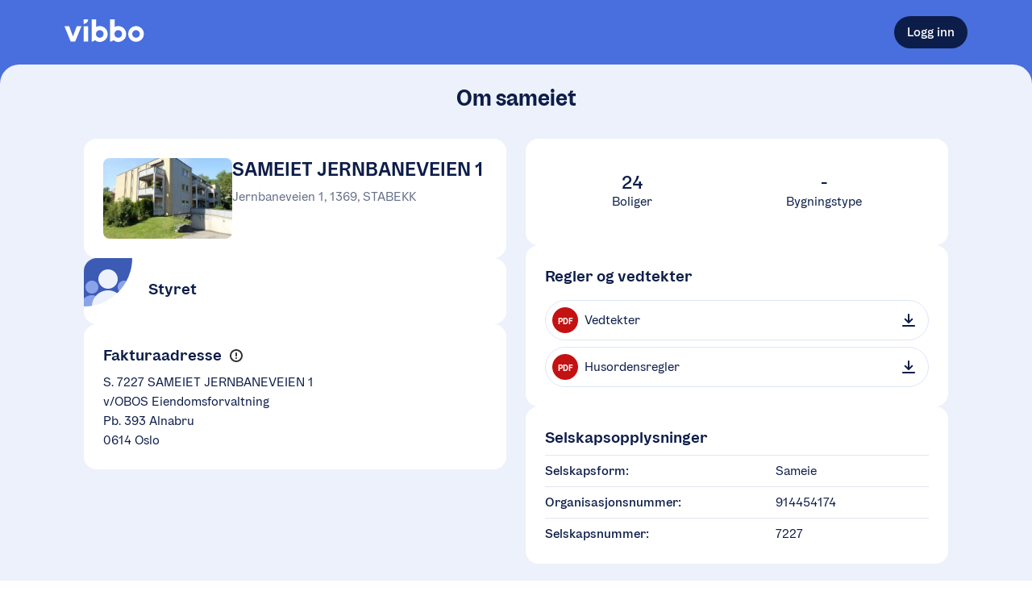

--- FILE ---
content_type: text/html; charset=utf-8
request_url: https://vibbo.no/ledig-5/om
body_size: 15130
content:
<!DOCTYPE html><html lang="nb" class=""><head><meta charSet="utf-8" data-next-head=""/><meta name="viewport" content="width=device-width" data-next-head=""/><meta name="viewport" content="width=device-width, initial-scale=1"/><title data-next-head="">SAMEIET JERNBANEVEIEN 1 | En tjeneste fra OBOS</title><meta name="description" content="Velkommen til Sameiet Jernbaneveien 1

Historie og bakgrunn:" data-next-head=""/><meta property="og:description" content="Velkommen til Sameiet Jernbaneveien 1

Historie og bakgrunn:" data-next-head=""/><meta property="og:site_name" content="Vibbo - En tjeneste fra OBOS" data-next-head=""/><meta property="og:image" content="https://obos-res.cloudinary.com/image/upload/w_600,h_315,q_80,f_jpg,c_fill,b_white,g_auto/v1/vibbo-uploads/prod/organization-7227/organization-photos/e4303c99-be3b-438b-9834-7ab43fe5f9ca#name=JBV1.png" data-next-head=""/><meta property="og:url" content="https://vibbo.no/ledig-5" data-next-head=""/><link rel="canonical" href="https://vibbo.no/ledig-5" data-next-head=""/><link rel="manifest" href="/site.webmanifest"/><meta name="theme-color" content="#F3F7FE"/><meta name="apple-mobile-web-app-capable" content="yes"/><meta name="apple-mobile-web-app-status-bar-style" content="default"/><meta name="msapplication-TileImage" content="/icons/mstile-150x150.png"/><meta name="msapplication-TileColor" content="#F3F7FE"/><link rel="mask-icon" sizes="any" href="/icons/safari-pinned-tab.svg" color="#486FDD"/><link rel="apple-touch-icon-precomposed" sizes="180x180" href="/icons/apple-touch-icon.png"/><link rel="icon" type="image/png" sizes="16x16" href="/icons/favicon-16x16.png"/><link rel="icon" type="image/png" sizes="32x32" href="/icons/favicon-32x32.png"/><meta name="apple-itunes-app" content="app-id=1512141305"/><link rel="preload" href="/_next/static/chunks/bfeb03155c64b791.css" as="style"/><link rel="stylesheet" href="/_next/static/chunks/bfeb03155c64b791.css" data-n-g=""/><noscript data-n-css=""></noscript><script src="/_next/static/chunks/2fe42d53290edec6.js" defer=""></script><script src="/_next/static/chunks/a01cba67475b3f64.js" defer=""></script><script src="/_next/static/chunks/8dbbce55ea54da88.js" defer=""></script><script src="/_next/static/chunks/ae5d1e7937db036e.js" defer=""></script><script src="/_next/static/chunks/bc87fd553fc6fe8d.js" defer=""></script><script src="/_next/static/chunks/turbopack-61e4509b56e54729.js" defer=""></script><script src="/_next/static/chunks/7352d98c58a756a2.js" defer=""></script><script src="/_next/static/chunks/f4815ec23f903628.js" defer=""></script><script src="/_next/static/chunks/3568e756be5b89a2.js" defer=""></script><script src="/_next/static/chunks/030ca9a68f0b5aa6.js" defer=""></script><script src="/_next/static/chunks/515126ef818a9f2c.js" defer=""></script><script src="/_next/static/chunks/5a87e783f2717435.js" defer=""></script><script src="/_next/static/chunks/777b57352d6961fe.js" defer=""></script><script src="/_next/static/chunks/5df3c6f54c0b4d96.js" defer=""></script><script src="/_next/static/chunks/b2d17aca59f8a6b5.js" defer=""></script><script src="/_next/static/chunks/b2cef6e2bee7e48d.js" defer=""></script><script src="/_next/static/chunks/2b5d6dfcaac2da46.js" defer=""></script><script src="/_next/static/chunks/971c726e1d59d582.js" defer=""></script><script src="/_next/static/chunks/turbopack-75ff6e0c42146dec.js" defer=""></script><script src="/_next/static/h-2bgHn-VhpuBLzTWtVtu/_ssgManifest.js" defer=""></script><script src="/_next/static/h-2bgHn-VhpuBLzTWtVtu/_buildManifest.js" defer=""></script><style data-emotion="css 12lsyf4 1b1a1ij 1ums1xk 1k0ekee r7rqc6 7151dv 1cokfhr 1u9oqph 1acbpvw f1cmpm ugqqnj 1ailgf2 xj5x8y fcg4ls 1syqla5 1itksf 1np10z8 5q8hty 1f4ucas 1xxdhcw 1xwdn1n 1gszjto 1dpjnrz 11l6mbx 4yde40 1s5ubni 89usnz wr4dqh 12ec8ux fr7tiq 5x0u19 122vqul 10e1664 mfwr09 mc6wp 54wwv8 embfrj 1gnk3bx k8tau2 1hlrzj1 clftm4 c6mbwt zxitdv 9l2m55 1yhtzby 1os8zll a3wpix 74jqua 1lag81 vi21rd 3t0z3r 17nvdf2 3bf8qa 1bvfagg 16uaz4 7bmoy9 yqkiu0 5herth bb8v10 tiy03q 1qbpnmr toevlr sj6t22 1gswb7p 12r2qo4 1la93qk 1tfwjcc 5whiel sl8aty 1u96f50 f2926r jivvul 9jhh14 xywjc2 1htorpk cnfrsc dhgstz 1ln705g 1ed9yqt zdi53b 1how5go 11z0eqw kdk2d3 16r0f3s gvhgoy 18ja5zl smx1it b1nsip 1ap4m9i 1g34c74 b9axe5 1dmopzx i2oy3s 1hsb2kk daby4v ntkjd1 1aajoty t7ysv3 b993ml 1v4a1jn wiotw6 1f3n42u 1qem08x 1niektq 1d165qt 15fmrpo 1irqafk b180nr 14o1l68 pp5jho 1cr7kjl ayw4oz 764ifk p5gece iyrs6k ubradz nr0mwu 1sss5rb lwmzwg 1jf0w8u 1shw4tj 14ecpfy 1pqyin1 1hoxs6k 1bz5f4o 1asdkxy 1kii37h">body{background-color:white;min-height:100vh;outline:0;margin:0;font-size:16px;position:relative;--dynamic-size-4:0.25rem;--dynamic-size-6:0.375rem;--dynamic-size-8:0.5rem;--dynamic-size-10:0.625rem;--dynamic-size-11:0.6875rem;--dynamic-size-12:0.75rem;--dynamic-size-14:0.875rem;--dynamic-size-16:1rem;--dynamic-size-18:1.125rem;--dynamic-size-20:1.25rem;--dynamic-size-24:1.5rem;--dynamic-size-28:1.75rem;--dynamic-size-32:2rem;--dynamic-size-36:2.25rem;--dynamic-size-40:2.5rem;--dynamic-size-48:3rem;--grid-padding:16px;--border-radius-small:8px;--border-radius-medium:16px;--border-radius-large:24px;}@media (min-width: 600px){body{--grid-padding:24px;}}#__next{min-height:100vh;}*,*:before,*:after{box-sizing:border-box;}*:focus{outline-color:#0D1D49;}*::selection{background:#486FDD;color:white;}@font-face{font-family:OBOSDisplay;font-display:auto;src:url("/obos-font/WOFF2/OBOSDisplay-Black.woff2") format("woff2"),url("/obos-font/WOFF/OBOSDisplay-Black.woff") format("woff");font-weight:900;font-style:normal;}@font-face{font-family:OBOSDisplay;font-display:auto;src:url("/obos-font/WOFF2/OBOSDisplay-Bold.woff2") format("woff2"),url("/obos-font/WOFF/OBOSDisplay-Bold.woff") format("woff");font-weight:700;font-style:normal;}@font-face{font-family:OBOSDisplay;font-display:auto;src:url("/obos-font/WOFF2/OBOSDisplay-SemiBold.woff2") format("woff2"),url("/obos-font/WOFF/OBOSDisplay-SemiBold.woff") format("woff");font-weight:600;font-style:normal;}@font-face{font-family:OBOSDisplay;font-display:auto;src:url("/obos-font/WOFF2/OBOSDisplay-Medium.woff2") format("woff2"),url("/obos-font/WOFF/OBOSDisplay-Medium.woff") format("woff");font-weight:500;font-style:normal;}@font-face{font-family:OBOSDisplay;font-display:auto;src:url("/obos-font/WOFF2/OBOSDisplay-Regular.woff2") format("woff2"),url("/obos-font/WOFF/OBOSDisplay-Regular.woff") format("woff");font-weight:400;font-style:normal;}@font-face{font-family:OBOSText;font-display:auto;src:url("/obos-font/WOFF2/OBOSText-Black.woff2") format("woff2"),url("/obos-font/WOFF/OBOSText-Black.woff") format("woff");font-weight:900;font-style:normal;}@font-face{font-family:OBOSText;font-display:auto;src:url("/obos-font/WOFF2/OBOSText-BlackItalic.woff2") format("woff2"),url("/obos-font/WOFF/OBOSText-BlackItalic.woff") format("woff");font-weight:900;font-style:italic;}@font-face{font-family:OBOSText;font-display:auto;src:url("/obos-font/WOFF2/OBOSText-Bold.woff2") format("woff2"),url("/obos-font/WOFF/OBOSText-Bold.woff") format("woff");font-weight:700;font-style:normal;}@font-face{font-family:OBOSText;font-display:auto;src:url("/obos-font/WOFF2/OBOSText-BoldItalic.woff2") format("woff2"),url("/obos-font/WOFF/OBOSText-BoldItalic.woff") format("woff");font-weight:700;font-style:italic;}@font-face{font-family:OBOSText;font-display:auto;src:url("/obos-font/WOFF2/OBOSText-SemiBold.woff2") format("woff2"),url("/obos-font/WOFF/OBOSText-SemiBold.woff") format("woff");font-weight:600;font-style:normal;}@font-face{font-family:OBOSText;font-display:auto;src:url("/obos-font/WOFF2/OBOSText-SemiBoldItalic.woff2") format("woff2"),url("/obos-font/WOFF/OBOSText-SemiBoldItalic.woff") format("woff");font-weight:600;font-style:italic;}@font-face{font-family:OBOSText;font-display:auto;src:url("/obos-font/WOFF2/OBOSText-Medium.woff2") format("woff2"),url("/obos-font/WOFF/OBOSText-Medium.woff") format("woff");font-weight:500;font-style:normal;}@font-face{font-family:OBOSText;font-display:auto;src:url("/obos-font/WOFF2/OBOSText-MediumItalic.woff2") format("woff2"),url("/obos-font/WOFF/OBOSText-MediumItalic.woff") format("woff");font-weight:500;font-style:italic;}@font-face{font-family:OBOSText;font-display:auto;src:url("/obos-font/WOFF2/OBOSText-Regular.woff2") format("woff2"),url("/obos-font/WOFF/OBOSText-Regular.woff") format("woff");font-weight:400;font-style:normal;}@font-face{font-family:OBOSText;font-display:auto;src:url("/obos-font/WOFF2/OBOSText-RegularItalic.woff2") format("woff2"),url("/obos-font/WOFF/OBOSText-RegularItalic.woff") format("woff");font-weight:400;font-style:italic;}@font-face{font-family:OBOSText;font-display:auto;src:url("/obos-font/WOFF2/OBOSText-Light.woff2") format("woff2"),url("/obos-font/WOFF/OBOSText-Light.woff") format("woff");font-weight:300;font-style:normal;}@font-face{font-family:OBOSText;font-display:auto;src:url("/obos-font/WOFF2/OBOSText-LightItalic.woff2") format("woff2"),url("/obos-font/WOFF/OBOSText-LightItalic.woff") format("woff");font-weight:300;font-style:italic;}input,textarea,button,select,a{-webkit-tap-highlight-color:transparent;}@-webkit-keyframes animation-1k0ekee{0%,30%{border:2px solid rgb(72, 111, 221);}100%{border:2px solid rgba(72, 111, 221, 0);}}@keyframes animation-1k0ekee{0%,30%{border:2px solid rgb(72, 111, 221);}100%{border:2px solid rgba(72, 111, 221, 0);}}@-webkit-keyframes animation-r7rqc6{0%{opacity:0;-webkit-transform:translate3d(0, 2px, 0);-moz-transform:translate3d(0, 2px, 0);-ms-transform:translate3d(0, 2px, 0);transform:translate3d(0, 2px, 0);}100%{opacity:1;-webkit-transform:translate3d(0, 0, 0);-moz-transform:translate3d(0, 0, 0);-ms-transform:translate3d(0, 0, 0);transform:translate3d(0, 0, 0);}}@keyframes animation-r7rqc6{0%{opacity:0;-webkit-transform:translate3d(0, 2px, 0);-moz-transform:translate3d(0, 2px, 0);-ms-transform:translate3d(0, 2px, 0);transform:translate3d(0, 2px, 0);}100%{opacity:1;-webkit-transform:translate3d(0, 0, 0);-moz-transform:translate3d(0, 0, 0);-ms-transform:translate3d(0, 0, 0);transform:translate3d(0, 0, 0);}}@-webkit-keyframes animation-7151dv{0%{opacity:0;-webkit-transform:translate3d(-2px, 0, 0);-moz-transform:translate3d(-2px, 0, 0);-ms-transform:translate3d(-2px, 0, 0);transform:translate3d(-2px, 0, 0);}100%{opacity:1;-webkit-transform:translate3d(0, 0, 0);-moz-transform:translate3d(0, 0, 0);-ms-transform:translate3d(0, 0, 0);transform:translate3d(0, 0, 0);}}@keyframes animation-7151dv{0%{opacity:0;-webkit-transform:translate3d(-2px, 0, 0);-moz-transform:translate3d(-2px, 0, 0);-ms-transform:translate3d(-2px, 0, 0);transform:translate3d(-2px, 0, 0);}100%{opacity:1;-webkit-transform:translate3d(0, 0, 0);-moz-transform:translate3d(0, 0, 0);-ms-transform:translate3d(0, 0, 0);transform:translate3d(0, 0, 0);}}@-webkit-keyframes animation-1cokfhr{0%{opacity:0;-webkit-transform:translate3d(0, -2px, 0);-moz-transform:translate3d(0, -2px, 0);-ms-transform:translate3d(0, -2px, 0);transform:translate3d(0, -2px, 0);}100%{opacity:1;-webkit-transform:translate3d(0, 0, 0);-moz-transform:translate3d(0, 0, 0);-ms-transform:translate3d(0, 0, 0);transform:translate3d(0, 0, 0);}}@keyframes animation-1cokfhr{0%{opacity:0;-webkit-transform:translate3d(0, -2px, 0);-moz-transform:translate3d(0, -2px, 0);-ms-transform:translate3d(0, -2px, 0);transform:translate3d(0, -2px, 0);}100%{opacity:1;-webkit-transform:translate3d(0, 0, 0);-moz-transform:translate3d(0, 0, 0);-ms-transform:translate3d(0, 0, 0);transform:translate3d(0, 0, 0);}}@-webkit-keyframes animation-1u9oqph{0%{opacity:0;-webkit-transform:translate3d(2px, 0, 0);-moz-transform:translate3d(2px, 0, 0);-ms-transform:translate3d(2px, 0, 0);transform:translate3d(2px, 0, 0);}100%{opacity:1;-webkit-transform:translate3d(0, 0, 0);-moz-transform:translate3d(0, 0, 0);-ms-transform:translate3d(0, 0, 0);transform:translate3d(0, 0, 0);}}@keyframes animation-1u9oqph{0%{opacity:0;-webkit-transform:translate3d(2px, 0, 0);-moz-transform:translate3d(2px, 0, 0);-ms-transform:translate3d(2px, 0, 0);transform:translate3d(2px, 0, 0);}100%{opacity:1;-webkit-transform:translate3d(0, 0, 0);-moz-transform:translate3d(0, 0, 0);-ms-transform:translate3d(0, 0, 0);transform:translate3d(0, 0, 0);}}@-webkit-keyframes animation-1acbpvw{0%{opacity:0;}100%{opacity:1;}}@keyframes animation-1acbpvw{0%{opacity:0;}100%{opacity:1;}}@-webkit-keyframes animation-f1cmpm{0%{opacity:1;}100%{opacity:0;}}@keyframes animation-f1cmpm{0%{opacity:1;}100%{opacity:0;}}@-webkit-keyframes animation-ugqqnj{0%{opacity:0;-webkit-transform:translate3d(0, 100px, 0);-moz-transform:translate3d(0, 100px, 0);-ms-transform:translate3d(0, 100px, 0);transform:translate3d(0, 100px, 0);}100%{opacity:1;-webkit-transform:translate3d(0, 0px, 0);-moz-transform:translate3d(0, 0px, 0);-ms-transform:translate3d(0, 0px, 0);transform:translate3d(0, 0px, 0);}}@keyframes animation-ugqqnj{0%{opacity:0;-webkit-transform:translate3d(0, 100px, 0);-moz-transform:translate3d(0, 100px, 0);-ms-transform:translate3d(0, 100px, 0);transform:translate3d(0, 100px, 0);}100%{opacity:1;-webkit-transform:translate3d(0, 0px, 0);-moz-transform:translate3d(0, 0px, 0);-ms-transform:translate3d(0, 0px, 0);transform:translate3d(0, 0px, 0);}}@-webkit-keyframes animation-1ailgf2{0%{-webkit-transform:scale(0.01);-moz-transform:scale(0.01);-ms-transform:scale(0.01);transform:scale(0.01);}99.9%{-webkit-transform:scale(1);-moz-transform:scale(1);-ms-transform:scale(1);transform:scale(1);}100%{-webkit-transform:scale(0.01);-moz-transform:scale(0.01);-ms-transform:scale(0.01);transform:scale(0.01);}}@keyframes animation-1ailgf2{0%{-webkit-transform:scale(0.01);-moz-transform:scale(0.01);-ms-transform:scale(0.01);transform:scale(0.01);}99.9%{-webkit-transform:scale(1);-moz-transform:scale(1);-ms-transform:scale(1);transform:scale(1);}100%{-webkit-transform:scale(0.01);-moz-transform:scale(0.01);-ms-transform:scale(0.01);transform:scale(0.01);}}@-webkit-keyframes animation-xj5x8y{0%{opacity:0;-webkit-transform:translate3d(0, -4px, 0);-moz-transform:translate3d(0, -4px, 0);-ms-transform:translate3d(0, -4px, 0);transform:translate3d(0, -4px, 0);}100%{opacity:1;-webkit-transform:translate3d(0, 0, 0);-moz-transform:translate3d(0, 0, 0);-ms-transform:translate3d(0, 0, 0);transform:translate3d(0, 0, 0);}}@keyframes animation-xj5x8y{0%{opacity:0;-webkit-transform:translate3d(0, -4px, 0);-moz-transform:translate3d(0, -4px, 0);-ms-transform:translate3d(0, -4px, 0);transform:translate3d(0, -4px, 0);}100%{opacity:1;-webkit-transform:translate3d(0, 0, 0);-moz-transform:translate3d(0, 0, 0);-ms-transform:translate3d(0, 0, 0);transform:translate3d(0, 0, 0);}}@-webkit-keyframes animation-fcg4ls{0%{opacity:0.3;}40%{opacity:0;}100%{opacity:0;}}@keyframes animation-fcg4ls{0%{opacity:0.3;}40%{opacity:0;}100%{opacity:0;}}@-webkit-keyframes animation-1syqla5{0%{-webkit-transform:scale(1);-moz-transform:scale(1);-ms-transform:scale(1);transform:scale(1);}40%{-webkit-transform:scale(1.4);-moz-transform:scale(1.4);-ms-transform:scale(1.4);transform:scale(1.4);}100%{-webkit-transform:scale(1.4);-moz-transform:scale(1.4);-ms-transform:scale(1.4);transform:scale(1.4);}}@keyframes animation-1syqla5{0%{-webkit-transform:scale(1);-moz-transform:scale(1);-ms-transform:scale(1);transform:scale(1);}40%{-webkit-transform:scale(1.4);-moz-transform:scale(1.4);-ms-transform:scale(1.4);transform:scale(1.4);}100%{-webkit-transform:scale(1.4);-moz-transform:scale(1.4);-ms-transform:scale(1.4);transform:scale(1.4);}}@-webkit-keyframes animation-1itksf{0%{opacity:0;-webkit-transform:translate3d(0, 4px, 0);-moz-transform:translate3d(0, 4px, 0);-ms-transform:translate3d(0, 4px, 0);transform:translate3d(0, 4px, 0);}100%{opacity:1;-webkit-transform:translate3d(0, 0, 0);-moz-transform:translate3d(0, 0, 0);-ms-transform:translate3d(0, 0, 0);transform:translate3d(0, 0, 0);}}@keyframes animation-1itksf{0%{opacity:0;-webkit-transform:translate3d(0, 4px, 0);-moz-transform:translate3d(0, 4px, 0);-ms-transform:translate3d(0, 4px, 0);transform:translate3d(0, 4px, 0);}100%{opacity:1;-webkit-transform:translate3d(0, 0, 0);-moz-transform:translate3d(0, 0, 0);-ms-transform:translate3d(0, 0, 0);transform:translate3d(0, 0, 0);}}@-webkit-keyframes animation-1np10z8{0%{opacity:0;-webkit-transform:translate3d(-4px, 0, 0);-moz-transform:translate3d(-4px, 0, 0);-ms-transform:translate3d(-4px, 0, 0);transform:translate3d(-4px, 0, 0);}100%{opacity:1;-webkit-transform:translate3d(0, 0, 0);-moz-transform:translate3d(0, 0, 0);-ms-transform:translate3d(0, 0, 0);transform:translate3d(0, 0, 0);}}@keyframes animation-1np10z8{0%{opacity:0;-webkit-transform:translate3d(-4px, 0, 0);-moz-transform:translate3d(-4px, 0, 0);-ms-transform:translate3d(-4px, 0, 0);transform:translate3d(-4px, 0, 0);}100%{opacity:1;-webkit-transform:translate3d(0, 0, 0);-moz-transform:translate3d(0, 0, 0);-ms-transform:translate3d(0, 0, 0);transform:translate3d(0, 0, 0);}}@-webkit-keyframes animation-5q8hty{0%{opacity:0;-webkit-transform:translate3d(4px, 0, 0);-moz-transform:translate3d(4px, 0, 0);-ms-transform:translate3d(4px, 0, 0);transform:translate3d(4px, 0, 0);}100%{opacity:1;-webkit-transform:translate3d(0, 0, 0);-moz-transform:translate3d(0, 0, 0);-ms-transform:translate3d(0, 0, 0);transform:translate3d(0, 0, 0);}}@keyframes animation-5q8hty{0%{opacity:0;-webkit-transform:translate3d(4px, 0, 0);-moz-transform:translate3d(4px, 0, 0);-ms-transform:translate3d(4px, 0, 0);transform:translate3d(4px, 0, 0);}100%{opacity:1;-webkit-transform:translate3d(0, 0, 0);-moz-transform:translate3d(0, 0, 0);-ms-transform:translate3d(0, 0, 0);transform:translate3d(0, 0, 0);}}@-webkit-keyframes animation-1f4ucas{0%{-webkit-transform:translate(4%, 4%) rotateZ(10deg) scale(1);-moz-transform:translate(4%, 4%) rotateZ(10deg) scale(1);-ms-transform:translate(4%, 4%) rotateZ(10deg) scale(1);transform:translate(4%, 4%) rotateZ(10deg) scale(1);}50%{-webkit-transform:translate(0%, -4%) rotateZ(-10deg) scale(1.2);-moz-transform:translate(0%, -4%) rotateZ(-10deg) scale(1.2);-ms-transform:translate(0%, -4%) rotateZ(-10deg) scale(1.2);transform:translate(0%, -4%) rotateZ(-10deg) scale(1.2);}100%{-webkit-transform:translate(0%, 0%) rotateZ(0deg) scale(1);-moz-transform:translate(0%, 0%) rotateZ(0deg) scale(1);-ms-transform:translate(0%, 0%) rotateZ(0deg) scale(1);transform:translate(0%, 0%) rotateZ(0deg) scale(1);}}@keyframes animation-1f4ucas{0%{-webkit-transform:translate(4%, 4%) rotateZ(10deg) scale(1);-moz-transform:translate(4%, 4%) rotateZ(10deg) scale(1);-ms-transform:translate(4%, 4%) rotateZ(10deg) scale(1);transform:translate(4%, 4%) rotateZ(10deg) scale(1);}50%{-webkit-transform:translate(0%, -4%) rotateZ(-10deg) scale(1.2);-moz-transform:translate(0%, -4%) rotateZ(-10deg) scale(1.2);-ms-transform:translate(0%, -4%) rotateZ(-10deg) scale(1.2);transform:translate(0%, -4%) rotateZ(-10deg) scale(1.2);}100%{-webkit-transform:translate(0%, 0%) rotateZ(0deg) scale(1);-moz-transform:translate(0%, 0%) rotateZ(0deg) scale(1);-ms-transform:translate(0%, 0%) rotateZ(0deg) scale(1);transform:translate(0%, 0%) rotateZ(0deg) scale(1);}}@-webkit-keyframes animation-1xxdhcw{0%{-webkit-transform:scale(1);-moz-transform:scale(1);-ms-transform:scale(1);transform:scale(1);opacity:1;}100%{-webkit-transform:scale(1.5);-moz-transform:scale(1.5);-ms-transform:scale(1.5);transform:scale(1.5);opacity:0;}}@keyframes animation-1xxdhcw{0%{-webkit-transform:scale(1);-moz-transform:scale(1);-ms-transform:scale(1);transform:scale(1);opacity:1;}100%{-webkit-transform:scale(1.5);-moz-transform:scale(1.5);-ms-transform:scale(1.5);transform:scale(1.5);opacity:0;}}@-webkit-keyframes animation-1xwdn1n{to{-webkit-transform:rotate(360deg);-moz-transform:rotate(360deg);-ms-transform:rotate(360deg);transform:rotate(360deg);}}@keyframes animation-1xwdn1n{to{-webkit-transform:rotate(360deg);-moz-transform:rotate(360deg);-ms-transform:rotate(360deg);transform:rotate(360deg);}}@-webkit-keyframes animation-1gszjto{0%{-webkit-background-position:0 0;background-position:0 0;}100%{-webkit-background-position:-200% 0;background-position:-200% 0;}}@keyframes animation-1gszjto{0%{-webkit-background-position:0 0;background-position:0 0;}100%{-webkit-background-position:-200% 0;background-position:-200% 0;}}@-webkit-keyframes animation-1dpjnrz{0%{opacity:0;-webkit-transform:scale(0.9);-moz-transform:scale(0.9);-ms-transform:scale(0.9);transform:scale(0.9);}100%{opacity:1;-webkit-transform:none;-moz-transform:none;-ms-transform:none;transform:none;}}@keyframes animation-1dpjnrz{0%{opacity:0;-webkit-transform:scale(0.9);-moz-transform:scale(0.9);-ms-transform:scale(0.9);transform:scale(0.9);}100%{opacity:1;-webkit-transform:none;-moz-transform:none;-ms-transform:none;transform:none;}}@-webkit-keyframes animation-11l6mbx{0%{-webkit-transform:translate(4%, 0) rotateZ(3deg) scale(1);-moz-transform:translate(4%, 0) rotateZ(3deg) scale(1);-ms-transform:translate(4%, 0) rotateZ(3deg) scale(1);transform:translate(4%, 0) rotateZ(3deg) scale(1);}50%{-webkit-transform:translate(0, -10%) rotateZ(-3deg) scale(1);-moz-transform:translate(0, -10%) rotateZ(-3deg) scale(1);-ms-transform:translate(0, -10%) rotateZ(-3deg) scale(1);transform:translate(0, -10%) rotateZ(-3deg) scale(1);}100%{-webkit-transform:translate(0%, 0%) rotateZ(0deg) scale(1);-moz-transform:translate(0%, 0%) rotateZ(0deg) scale(1);-ms-transform:translate(0%, 0%) rotateZ(0deg) scale(1);transform:translate(0%, 0%) rotateZ(0deg) scale(1);}}@keyframes animation-11l6mbx{0%{-webkit-transform:translate(4%, 0) rotateZ(3deg) scale(1);-moz-transform:translate(4%, 0) rotateZ(3deg) scale(1);-ms-transform:translate(4%, 0) rotateZ(3deg) scale(1);transform:translate(4%, 0) rotateZ(3deg) scale(1);}50%{-webkit-transform:translate(0, -10%) rotateZ(-3deg) scale(1);-moz-transform:translate(0, -10%) rotateZ(-3deg) scale(1);-ms-transform:translate(0, -10%) rotateZ(-3deg) scale(1);transform:translate(0, -10%) rotateZ(-3deg) scale(1);}100%{-webkit-transform:translate(0%, 0%) rotateZ(0deg) scale(1);-moz-transform:translate(0%, 0%) rotateZ(0deg) scale(1);-ms-transform:translate(0%, 0%) rotateZ(0deg) scale(1);transform:translate(0%, 0%) rotateZ(0deg) scale(1);}}.css-4yde40{position:fixed;z-index:1000;-webkit-flex-direction:column;-ms-flex-direction:column;flex-direction:column;-webkit-align-items:flex-end;-webkit-box-align:flex-end;-ms-flex-align:flex-end;align-items:flex-end;-webkit-box-pack:end;-ms-flex-pack:end;-webkit-justify-content:flex-end;justify-content:flex-end;right:20px;bottom:20px;display:-webkit-box;display:-webkit-flex;display:-ms-flexbox;display:flex;width:500px;max-width:calc(100% - 40px);height:100%;pointer-events:none;}@media (min-width: 450px){.css-4yde40{padding:0 20px;}}.css-4yde40>:not(:last-child){margin-bottom:20px;}.css-1s5ubni{display:-webkit-box;display:-webkit-flex;display:-ms-flexbox;display:flex;-webkit-flex-direction:column;-ms-flex-direction:column;flex-direction:column;}.css-89usnz{display:-webkit-box;display:-webkit-flex;display:-ms-flexbox;display:flex;-webkit-flex-direction:column;-ms-flex-direction:column;flex-direction:column;background-color:#486FDD;min-height:100vh;}.css-wr4dqh{background-color:#486FDD;}.css-12ec8ux{display:-webkit-box;display:-webkit-flex;display:-ms-flexbox;display:flex;-webkit-flex-direction:column;-ms-flex-direction:column;flex-direction:column;max-width:100%;position:relative;margin-left:auto;margin-right:auto;padding-left:var(--grid-padding);padding-right:var(--grid-padding);width:calc(1120px + (var(--grid-padding) * 2));--full-width-block-margin:calc(var(--grid-padding) * -1);}@media (min-width: 1184px){.css-12ec8ux{--full-width-block-margin:0;}}.css-fr7tiq{display:-webkit-box;display:-webkit-flex;display:-ms-flexbox;display:flex;-webkit-box-flex-wrap:wrap;-webkit-flex-wrap:wrap;-ms-flex-wrap:wrap;flex-wrap:wrap;-webkit-flex-direction:row;-ms-flex-direction:row;flex-direction:row;-webkit-align-items:center;-webkit-box-align:center;-ms-flex-align:center;align-items:center;-webkit-box-pack:justify;-webkit-justify-content:space-between;justify-content:space-between;min-height:80px;}@media (max-width: 799px){.css-fr7tiq{min-height:72px;}}.css-5x0u19{-webkit-text-decoration:none;text-decoration:none;}.css-122vqul{width:99px;height:28px;}.css-122vqul path{fill:#ffffff;}.css-10e1664{-webkit-box-flex:1;-webkit-flex-grow:1;-ms-flex-positive:1;flex-grow:1;-webkit-flex-basis:auto;-ms-flex-preferred-size:auto;flex-basis:auto;display:-webkit-box;display:-webkit-flex;display:-ms-flexbox;display:flex;-webkit-flex-direction:column;-ms-flex-direction:column;flex-direction:column;}.css-mfwr09{display:-webkit-box;display:-webkit-flex;display:-ms-flexbox;display:flex;-webkit-flex-direction:row;-ms-flex-direction:row;flex-direction:row;-webkit-align-items:center;-webkit-box-align:center;-ms-flex-align:center;align-items:center;-webkit-box-pack:justify;-webkit-justify-content:space-between;justify-content:space-between;}.css-mc6wp{font-weight:500;color:inherit;-webkit-user-select:none;-moz-user-select:none;-ms-user-select:none;user-select:none;line-height:1;word-break:break-all;}.css-mc6wp:empty{display:none;}.css-54wwv8{font-family:OBOSText,sans-serif;text-rendering:optimizeLegibility;-webkit-font-smoothing:antialiased;-moz-osx-font-smoothing:grayscale;font-size:var(--dynamic-size-14);line-height:var(--dynamic-size-20);color:#0D1D49;font-weight:400;}@media (min-width: 600px){.css-54wwv8{font-size:var(--dynamic-size-16);line-height:var(--dynamic-size-24);}}.css-embfrj{position:relative;max-width:100%;display:inline-block;border-radius:100px;}.css-embfrj:focus-within{outline:none;}html.use-keyboard-focus-effect .css-embfrj:focus-within:before{content:' ';position:absolute;z-index:1;left:-1px;top:-1px;bottom:-1px;right:-1px;border:2px solid #0D1D49;border-radius:50px;}.css-1gnk3bx{margin-top:10px;}.css-k8tau2{margin-top:30px;}.css-1hlrzj1{font-family:OBOSText,sans-serif;text-rendering:optimizeLegibility;-webkit-font-smoothing:antialiased;-moz-osx-font-smoothing:grayscale;font-size:var(--dynamic-size-14);line-height:var(--dynamic-size-20);color:#0D1D49;font-weight:500;position:absolute;width:1px;height:1px;padding:0;margin:-1px;overflow:hidden;clip:rect(0, 0, 0, 0);border:0;white-space:nowrap;word-wrap:normal;}@media (min-width: 600px){.css-1hlrzj1{font-size:var(--dynamic-size-16);line-height:var(--dynamic-size-24);}}.css-clftm4{font-family:OBOSText,sans-serif;text-rendering:optimizeLegibility;-webkit-font-smoothing:antialiased;-moz-osx-font-smoothing:grayscale;margin:0;-webkit-appearance:none;-moz-appearance:none;-ms-appearance:none;appearance:none;border:1px solid #828BA3;border-radius:30px;min-width:10px;font-size:var(--dynamic-size-16);padding:20px 20px;border-right:none;border-top-right-radius:0;border-bottom-right-radius:0;border-color:transparent!important;box-shadow:none!important;}.css-clftm4:-webkit-autofill,.css-clftm4:-webkit-autofill:hover,.css-clftm4:-webkit-autofill:focus{-webkit-transition:background-color 9000000s 0s;transition:background-color 9000000s 0s;}.css-clftm4:-moz-read-only{border:none;}.css-clftm4:read-only{border:none;}.css-clftm4:focus{color:initial;outline:none;border:1px solid #2551CA;box-shadow:0px 0px 0px 1px #2551CA inset;}.css-clftm4::-webkit-input-placeholder{color:#9EA5B7;}.css-clftm4::-moz-placeholder{color:#9EA5B7;}.css-clftm4:-ms-input-placeholder{color:#9EA5B7;}.css-clftm4::placeholder{color:#9EA5B7;}.css-clftm4:disabled{background-color:#F9F9FB;color:#9EA5B7;border:1px solid #9EA5B7;}.css-clftm4:hover:enabled{border-color:#2551CA;box-shadow:0px 0px 0px 0px;}.css-clftm4:hover:focus{box-shadow:0px 0px 0px 1px #2551CA inset;}.css-clftm4:focus{padding-right:19px;}.css-c6mbwt{display:-webkit-box;display:-webkit-flex;display:-ms-flexbox;display:flex;-webkit-flex-direction:row;-ms-flex-direction:row;flex-direction:row;max-width:100%;}.css-zxitdv{border:1px solid #828BA3;background-color:#FFFFFF;border-left:none;border-top-right-radius:100px;border-bottom-right-radius:100px;display:-webkit-box;display:-webkit-flex;display:-ms-flexbox;display:flex;-webkit-align-content:center;-ms-flex-line-pack:center;align-content:center;-webkit-align-items:center;-webkit-box-align:center;-ms-flex-align:center;align-items:center;padding:0 10px 0 5px;border-color:transparent!important;box-shadow:none!important;}.css-9l2m55{background:none;color:inherit;padding:0;margin:0;border-radius:0;border:none;cursor:pointer;-webkit-tap-highlight-color:transparent;font-family:OBOSText,sans-serif;text-rendering:optimizeLegibility;-webkit-font-smoothing:antialiased;-moz-osx-font-smoothing:grayscale;display:-webkit-box;display:-webkit-flex;display:-ms-flexbox;display:flex;gap:0.5em;-webkit-flex-shrink:0;-ms-flex-negative:0;flex-shrink:0;width:-webkit-max-content;width:-moz-max-content;width:max-content;height:-webkit-max-content;height:-moz-max-content;height:max-content;text-align:center;max-width:100%;position:relative;-webkit-align-items:center;-webkit-box-align:center;-ms-flex-align:center;align-items:center;-webkit-box-pack:center;-ms-flex-pack:center;-webkit-justify-content:center;justify-content:center;-webkit-text-decoration:none;text-decoration:none;-webkit-transition:all 25ms ease-in-out;transition:all 25ms ease-in-out;-webkit-tap-highlight-color:'rgba(0, 0, 0, 0)';font-size:var(--dynamic-size-18);border-radius:var(--dynamic-size-48);min-height:var(--dynamic-size-48);padding:var(--dynamic-size-12) var(--dynamic-size-20);background-color:#0D1D49;color:white;}.css-9l2m55:disabled{cursor:default;}.css-9l2m55:focus{outline-width:0;}.css-9l2m55[hidden]{display:none;}.css-9l2m55::before,.css-9l2m55::after{content:'';position:absolute;top:0;left:0;right:0;bottom:0;border-radius:inherit;pointer-events:none;}.css-9l2m55::before{top:0;left:0;right:0;bottom:0;border-width:var(--inner-border-width, 1px);border-style:var(--inner-border-style, solid);border-color:var(--inner-border-color, transparent);}.css-9l2m55::after{top:-4px;left:-4px;right:-4px;bottom:-4px;border-width:var(--outer-border-width, 2px);border-style:var(--outer-border-style, solid);border-color:var(--outer-border-color, transparent);}.css-9l2m55:hover:not(:disabled){background-color:#152F74;}.css-9l2m55:active:not(:disabled){background-color:#060C1E;-webkit-transform:scale(0.99);-moz-transform:scale(0.99);-ms-transform:scale(0.99);transform:scale(0.99);}.css-9l2m55:disabled:not([data-loading=true]){background-color:#9EA5B7;}.css-9l2m55:focus-visible{--outer-border-color:#0D1D49;outline:none;}.css-1yhtzby{font-family:OBOSText,sans-serif;text-rendering:optimizeLegibility;-webkit-font-smoothing:antialiased;-moz-osx-font-smoothing:grayscale;font-size:var(--dynamic-size-14);line-height:var(--dynamic-size-20);color:white;color:#666F89;font-weight:400;visibility:hidden;}.css-1os8zll{font-family:OBOSText,sans-serif;text-rendering:optimizeLegibility;-webkit-font-smoothing:antialiased;-moz-osx-font-smoothing:grayscale;font-size:var(--dynamic-size-14);line-height:var(--dynamic-size-20);color:#0D1D49;font-weight:400;color:#101e4a;font-weight:500;-webkit-text-decoration:none;text-decoration:none;position:relative;}@media (min-width: 600px){.css-1os8zll{font-size:var(--dynamic-size-16);line-height:var(--dynamic-size-24);}}.css-1os8zll:hover:not(:focus-visible) >span{background-image:linear-gradient(
    to top,
    transparent,
    transparent 0,
    #61E6B3 0,
    #61E6B3 2px,
    transparent 2px
  );}.css-1os8zll:focus-visible{outline:none;}html.use-keyboard-focus-effect .css-1os8zll:focus-visible:before{content:' ';position:absolute;z-index:1;left:-6px;top:-6px;bottom:-6px;right:-6px;border:2px solid #101e4a;border-radius:4px;}.css-a3wpix{padding-bottom:0.15rem;-webkit-transition:background-image 0.2s ease-in-out;transition:background-image 0.2s ease-in-out;}.css-74jqua{padding-bottom:0.15rem;-webkit-transition:background-image 0.2s ease-in-out;transition:background-image 0.2s ease-in-out;background-image:linear-gradient(
    to top,
    transparent,
    transparent 0,
    #486FDD 0,
    #486FDD 2px,
    transparent 2px
  );}.css-1lag81{display:-webkit-box;display:-webkit-flex;display:-ms-flexbox;display:flex;-webkit-flex-direction:column;-ms-flex-direction:column;flex-direction:column;-webkit-align-items:center;-webkit-box-align:center;-ms-flex-align:center;align-items:center;}.css-vi21rd{font-family:OBOSText,sans-serif;text-rendering:optimizeLegibility;-webkit-font-smoothing:antialiased;-moz-osx-font-smoothing:grayscale;word-break:break-word;max-width:100%;line-height:1.5;font-weight:500;margin:0;color:#0D1D49;font-size:var(--dynamic-size-20);line-height:var(--dynamic-size-28);margin-bottom:0.6em;font-weight:600;}@media (min-width: 600px){.css-vi21rd{font-size:var(--dynamic-size-24);line-height:var(--dynamic-size-32);font-weight:600;}}.css-3t0z3r{background:none;color:inherit;padding:0;margin:0;border-radius:0;border:none;cursor:pointer;-webkit-tap-highlight-color:transparent;font-family:OBOSText,sans-serif;text-rendering:optimizeLegibility;-webkit-font-smoothing:antialiased;-moz-osx-font-smoothing:grayscale;display:-webkit-box;display:-webkit-flex;display:-ms-flexbox;display:flex;gap:0.5em;-webkit-flex-shrink:0;-ms-flex-negative:0;flex-shrink:0;width:-webkit-max-content;width:-moz-max-content;width:max-content;height:-webkit-max-content;height:-moz-max-content;height:max-content;text-align:center;max-width:100%;position:relative;-webkit-align-items:center;-webkit-box-align:center;-ms-flex-align:center;align-items:center;-webkit-box-pack:center;-ms-flex-pack:center;-webkit-justify-content:center;justify-content:center;-webkit-text-decoration:none;text-decoration:none;-webkit-transition:all 25ms ease-in-out;transition:all 25ms ease-in-out;-webkit-tap-highlight-color:'rgba(0, 0, 0, 0)';font-size:var(--dynamic-size-16);border-radius:var(--dynamic-size-40);min-height:var(--dynamic-size-40);padding:var(--dynamic-size-8) var(--dynamic-size-16);background-color:#0D1D49;color:white;}.css-3t0z3r:disabled{cursor:default;}.css-3t0z3r:focus{outline-width:0;}.css-3t0z3r[hidden]{display:none;}.css-3t0z3r::before,.css-3t0z3r::after{content:'';position:absolute;top:0;left:0;right:0;bottom:0;border-radius:inherit;pointer-events:none;}.css-3t0z3r::before{top:0;left:0;right:0;bottom:0;border-width:var(--inner-border-width, 1px);border-style:var(--inner-border-style, solid);border-color:var(--inner-border-color, transparent);}.css-3t0z3r::after{top:-4px;left:-4px;right:-4px;bottom:-4px;border-width:var(--outer-border-width, 2px);border-style:var(--outer-border-style, solid);border-color:var(--outer-border-color, transparent);}.css-3t0z3r:hover:not(:disabled){background-color:#152F74;}.css-3t0z3r:active:not(:disabled){background-color:#060C1E;-webkit-transform:scale(0.99);-moz-transform:scale(0.99);-ms-transform:scale(0.99);transform:scale(0.99);}.css-3t0z3r:disabled:not([data-loading=true]){background-color:#9EA5B7;}.css-3t0z3r:focus-visible{--outer-border-color:#0D1D49;outline:none;}.css-17nvdf2{margin-top:40px;background-color:#0D1D49;}.css-3bf8qa{width:175px;margin-bottom:30px;}@media (min-width: 800px){.css-3bf8qa{margin-bottom:unset;}}.css-1bvfagg{display:-webkit-box;display:-webkit-flex;display:-ms-flexbox;display:flex;-webkit-flex-direction:column;-ms-flex-direction:column;flex-direction:column;max-width:100%;position:relative;margin-left:auto;margin-right:auto;padding-left:var(--grid-padding);padding-right:var(--grid-padding);width:calc(1120px + (var(--grid-padding) * 2));--full-width-block-margin:calc(var(--grid-padding) * -1);padding:32px 15px;}@media (min-width: 1184px){.css-1bvfagg{--full-width-block-margin:0;}}@media (min-width: 800px){.css-1bvfagg{-webkit-flex-direction:row;-ms-flex-direction:row;flex-direction:row;-webkit-box-pack:justify;-webkit-justify-content:space-between;justify-content:space-between;}}@media print{.css-1bvfagg{display:none;}}.css-16uaz4{display:-webkit-box;display:-webkit-flex;display:-ms-flexbox;display:flex;-webkit-flex-direction:column;-ms-flex-direction:column;flex-direction:column;gap:16px;}.css-7bmoy9{width:87px;height:25px;}.css-7bmoy9 path{fill:#FFFFFF;}.css-yqkiu0{display:-webkit-box;display:-webkit-flex;display:-ms-flexbox;display:flex;-webkit-flex-direction:column;-ms-flex-direction:column;flex-direction:column;-webkit-align-items:flex-start;-webkit-box-align:flex-start;-ms-flex-align:flex-start;align-items:flex-start;gap:36px;}@media (min-width: 800px){.css-yqkiu0{-webkit-flex-direction:row;-ms-flex-direction:row;flex-direction:row;}}.css-5herth{display:-webkit-box;display:-webkit-flex;display:-ms-flexbox;display:flex;-webkit-flex-direction:column;-ms-flex-direction:column;flex-direction:column;gap:8px;}.css-bb8v10{font-family:OBOSText,sans-serif;text-rendering:optimizeLegibility;-webkit-font-smoothing:antialiased;-moz-osx-font-smoothing:grayscale;font-size:var(--dynamic-size-14);line-height:var(--dynamic-size-20);color:#0D1D49;font-weight:400;color:#486FDD;font-weight:500;-webkit-text-decoration:none;text-decoration:none;position:relative;color:#FFFFFF;font-size:var(--dynamic-size-14);text-align:left;}@media (min-width: 600px){.css-bb8v10{font-size:var(--dynamic-size-16);line-height:var(--dynamic-size-24);}}.css-bb8v10:hover>span{opacity:0.7;}.css-bb8v10:focus-visible{outline:none;}html.use-keyboard-focus-effect .css-bb8v10:focus-visible:before{content:' ';position:absolute;z-index:1;left:-6px;top:-6px;bottom:-6px;right:-6px;border:2px solid #486FDD;border-radius:4px;}.css-bb8v10:not(:last-child){margin-right:60px;}.css-tiy03q{background:none;color:inherit;padding:0;margin:0;border-radius:0;border:none;cursor:pointer;-webkit-tap-highlight-color:transparent;font-family:OBOSText,sans-serif;text-rendering:optimizeLegibility;-webkit-font-smoothing:antialiased;-moz-osx-font-smoothing:grayscale;font-family:OBOSText,sans-serif;text-rendering:optimizeLegibility;-webkit-font-smoothing:antialiased;-moz-osx-font-smoothing:grayscale;font-size:var(--dynamic-size-14);line-height:var(--dynamic-size-20);color:#0D1D49;font-weight:400;color:#486FDD;font-weight:500;-webkit-text-decoration:none;text-decoration:none;position:relative;color:#FFFFFF;font-size:var(--dynamic-size-14);text-align:left;}.css-tiy03q:disabled{cursor:default;}.css-tiy03q:focus{outline-width:0;}@media (min-width: 600px){.css-tiy03q{font-size:var(--dynamic-size-16);line-height:var(--dynamic-size-24);}}.css-tiy03q:hover>span{opacity:0.7;}.css-tiy03q:focus-visible{outline:none;}html.use-keyboard-focus-effect .css-tiy03q:focus-visible:before{content:' ';position:absolute;z-index:1;left:-6px;top:-6px;bottom:-6px;right:-6px;border:2px solid #486FDD;border-radius:4px;}.css-tiy03q:not(:last-child){margin-right:60px;}.css-1qbpnmr{background:none;color:inherit;padding:0;margin:0;border-radius:0;border:none;cursor:pointer;-webkit-tap-highlight-color:transparent;font-family:OBOSText,sans-serif;text-rendering:optimizeLegibility;-webkit-font-smoothing:antialiased;-moz-osx-font-smoothing:grayscale;font-family:OBOSText,sans-serif;text-rendering:optimizeLegibility;-webkit-font-smoothing:antialiased;-moz-osx-font-smoothing:grayscale;font-size:var(--dynamic-size-14);line-height:var(--dynamic-size-20);color:#0D1D49;font-weight:400;color:#486FDD;font-weight:500;-webkit-text-decoration:none;text-decoration:none;display:-webkit-inline-box;display:-webkit-inline-flex;display:-ms-inline-flexbox;display:inline-flex;-webkit-align-items:center;-webkit-box-align:center;-ms-flex-align:center;align-items:center;gap:5px;position:relative;color:#FFFFFF;font-size:var(--dynamic-size-14);text-align:left;}.css-1qbpnmr:disabled{cursor:default;}.css-1qbpnmr:focus{outline-width:0;}@media (min-width: 600px){.css-1qbpnmr{font-size:var(--dynamic-size-16);line-height:var(--dynamic-size-24);}}.css-1qbpnmr:hover>span{opacity:0.7;}.css-1qbpnmr:hover>svg{opacity:0.7;}.css-1qbpnmr:focus-visible{outline:none;}html.use-keyboard-focus-effect .css-1qbpnmr:focus-visible:before{content:' ';position:absolute;z-index:1;left:-6px;top:-6px;bottom:-6px;right:-6px;border:2px solid #486FDD;border-radius:4px;}.css-1qbpnmr:not(:last-child){margin-right:60px;}.css-toevlr{width:14px;height:16px;margin-right:8px;margin-bottom:-3px;}button:focus .css-toevlr,button:hover .css-toevlr{opacity:0.7;}.css-sj6t22{background-color:transparent;position:relative;padding-top:16px;padding-top:0px;padding-bottom:40px;margin-bottom:-40px;padding-top:40px;position:relative;border-radius:24px 24px 0 0;-webkit-box-flex:1;-webkit-flex-grow:1;-ms-flex-positive:1;flex-grow:1;background-color:#EDF1FB;padding-top:24px;padding-bottom:40px;}.css-1gswb7p{display:-webkit-box;display:-webkit-flex;display:-ms-flexbox;display:flex;-webkit-flex-direction:column;-ms-flex-direction:column;flex-direction:column;max-width:100%;position:relative;margin-left:auto;margin-right:auto;padding-left:var(--grid-padding);padding-right:var(--grid-padding);width:calc(1120px + (var(--grid-padding) * 2));--full-width-block-margin:calc(var(--grid-padding) * -1);padding-bottom:40px;}@media (min-width: 1184px){.css-1gswb7p{--full-width-block-margin:0;}}.css-12r2qo4{font-family:OBOSText,sans-serif;text-rendering:optimizeLegibility;-webkit-font-smoothing:antialiased;-moz-osx-font-smoothing:grayscale;font-family:OBOSDisplay,sans-serif;word-break:break-word;max-width:100%;line-height:1.5;font-weight:500;margin:0;color:#0D1D49;font-size:var(--dynamic-size-24);line-height:var(--dynamic-size-32);margin-bottom:0.6em;font-weight:700;margin-bottom:32px;text-align:center;}@media (min-width: 600px){.css-12r2qo4{font-size:var(--dynamic-size-28);line-height:var(--dynamic-size-36);font-weight:700;}}.css-1la93qk{display:-webkit-box;display:-webkit-flex;display:-ms-flexbox;display:flex;-webkit-flex-direction:column;-ms-flex-direction:column;flex-direction:column;gap:24px;}.css-1tfwjcc{display:-webkit-box;display:-webkit-flex;display:-ms-flexbox;display:flex;-webkit-flex-direction:column;-ms-flex-direction:column;flex-direction:column;gap:24px;max-width:100%;position:relative;margin-left:auto;margin-right:auto;padding-left:var(--grid-padding);padding-right:var(--grid-padding);width:calc(1120px + (var(--grid-padding) * 2));--full-width-block-margin:calc(var(--grid-padding) * -1);display:none;}@media (min-width: 1184px){.css-1tfwjcc{--full-width-block-margin:0;}}@media (min-width: 800px){.css-1tfwjcc{display:grid;grid-template-columns:1fr 1fr;}}.css-5whiel{background-color:#F9F9FB;overflow:hidden;position:relative;border-radius:8px;}@media (max-width: 800px) and (min-width: 600px){.css-5whiel{max-width:160px;}}@media (min-width: 1000px){.css-5whiel{max-width:160px;}}.css-sl8aty{position:relative;border-radius:16px;padding:var(--grid-padding);background-color:white;}.css-sl8aty:focus-visible{outline:none;}html.use-keyboard-focus-effect .css-sl8aty:focus-visible:before{content:' ';position:absolute;z-index:1;left:-2px;top:-2px;bottom:-2px;right:-2px;border:2px solid #0D1D49;border-radius:16px;}@media (min-width: 600px){.css-sl8aty{position:relative;}.css-sl8aty:focus-visible{outline:none;}html.use-keyboard-focus-effect .css-sl8aty:focus-visible:before{content:' ';position:absolute;z-index:1;left:-2px;top:-2px;bottom:-2px;right:-2px;border:2px solid #0043FF;border-radius:16px;}}@media print{.css-sl8aty{box-shadow:none;border-radius:0;padding:0;}}.css-1u96f50{display:-webkit-box;display:-webkit-flex;display:-ms-flexbox;display:flex;-webkit-flex-direction:column;-ms-flex-direction:column;flex-direction:column;gap:16px;}@media (min-width: 1000px){.css-1u96f50{-webkit-flex-direction:row;-ms-flex-direction:row;flex-direction:row;gap:24px;}}@media (max-width: 800px) and (min-width: 600px){.css-1u96f50{-webkit-flex-direction:row;-ms-flex-direction:row;flex-direction:row;gap:24px;}}.css-f2926r{font-family:OBOSText,sans-serif;text-rendering:optimizeLegibility;-webkit-font-smoothing:antialiased;-moz-osx-font-smoothing:grayscale;word-break:break-word;max-width:100%;line-height:1.5;font-weight:500;margin:0;color:#0D1D49;font-size:var(--dynamic-size-16);line-height:var(--dynamic-size-24);margin-bottom:0.3em;font-weight:600;margin-bottom:8px;}@media (min-width: 600px){.css-f2926r{font-size:var(--dynamic-size-18);line-height:var(--dynamic-size-28);font-weight:600;}}@media (min-width: 800px){.css-f2926r{font-size:var(--dynamic-size-24);}}.css-jivvul{font-family:OBOSText,sans-serif;text-rendering:optimizeLegibility;-webkit-font-smoothing:antialiased;-moz-osx-font-smoothing:grayscale;font-size:var(--dynamic-size-14);line-height:var(--dynamic-size-20);color:#0D1D49;color:#666F89;font-weight:400;}@media (min-width: 600px){.css-jivvul{font-size:var(--dynamic-size-16);line-height:var(--dynamic-size-24);}}.css-9jhh14{position:relative;border-radius:16px;padding:var(--grid-padding);background-color:white;box-shadow:0px 1px 18px 0px #101E4A08,0px 6px 10px 0px #101E4A09,0px 3px 5px 0px #101E4A0D;position:relative;overflow:hidden;padding-top:var(--grid-padding);box-shadow:none;}.css-9jhh14:focus-visible{outline:none;}html.use-keyboard-focus-effect .css-9jhh14:focus-visible:before{content:' ';position:absolute;z-index:1;left:-2px;top:-2px;bottom:-2px;right:-2px;border:2px solid #0D1D49;border-radius:16px;}@media (min-width: 600px){.css-9jhh14{position:relative;}.css-9jhh14:focus-visible{outline:none;}html.use-keyboard-focus-effect .css-9jhh14:focus-visible:before{content:' ';position:absolute;z-index:1;left:-2px;top:-2px;bottom:-2px;right:-2px;border:2px solid #0043FF;border-radius:16px;}}@media print{.css-9jhh14{box-shadow:none;border-radius:0;padding:0;}}@media (min-width: 600px){.css-9jhh14{padding-left:80px;}}@media (max-width: 599px){.css-9jhh14{padding-left:50px;}}.css-xywjc2{--internal-dimension:var(--dimension, 60px);position:relative;position:absolute;top:0;left:0;}@media (max-width: 600px){.css-xywjc2{--dimension:44px;--unitless-dimension:44;--border-radius:12px;width:44px;height:44px;}}.css-1htorpk{width:var(--internal-dimension);height:var(--internal-dimension);border-bottom-right-radius:var(--internal-dimension);background-color:#ABBDEF;overflow:hidden;background-image:url(/illustrations/board-avatar.png);-webkit-background-size:cover;background-size:cover;position:relative;}.css-cnfrsc{margin:0 -15px;}.css-cnfrsc>*{margin-left:15px;margin-right:15px;}@media (max-width: 600px){.css-cnfrsc{-webkit-box-flex-wrap:wrap;-webkit-flex-wrap:wrap;-ms-flex-wrap:wrap;flex-wrap:wrap;padding-left:0;}}.css-dhgstz{display:-webkit-box;display:-webkit-flex;display:-ms-flexbox;display:flex;-webkit-box-flex-wrap:wrap;-webkit-flex-wrap:wrap;-ms-flex-wrap:wrap;flex-wrap:wrap;-webkit-flex-direction:row;-ms-flex-direction:row;flex-direction:row;-webkit-box-pack:justify;-webkit-justify-content:space-between;justify-content:space-between;}.css-1ln705g{font-family:OBOSText,sans-serif;text-rendering:optimizeLegibility;-webkit-font-smoothing:antialiased;-moz-osx-font-smoothing:grayscale;word-break:break-word;max-width:100%;line-height:1.5;font-weight:500;margin:0;color:#0D1D49;font-size:var(--dynamic-size-18);line-height:var(--dynamic-size-28);margin-bottom:0.3em;font-weight:600;}@media (min-width: 600px){.css-1ln705g{font-size:var(--dynamic-size-20);line-height:var(--dynamic-size-28);font-weight:600;}}.css-1ed9yqt{display:-webkit-box;display:-webkit-flex;display:-ms-flexbox;display:flex;-webkit-flex-direction:row;-ms-flex-direction:row;flex-direction:row;gap:8px;padding-top:var(--grid-padding);}@media print{.css-1ed9yqt{display:none;}}.css-zdi53b{display:-webkit-box;display:-webkit-flex;display:-ms-flexbox;display:flex;-webkit-flex-direction:row;-ms-flex-direction:row;flex-direction:row;-webkit-align-items:center;-webkit-box-align:center;-ms-flex-align:center;align-items:center;}.css-1how5go{display:-webkit-box;display:-webkit-flex;display:-ms-flexbox;display:flex;-webkit-flex-direction:column;-ms-flex-direction:column;flex-direction:column;margin-top:12px;}.css-11z0eqw{font-family:OBOSText,sans-serif;text-rendering:optimizeLegibility;-webkit-font-smoothing:antialiased;-moz-osx-font-smoothing:grayscale;font-size:var(--dynamic-size-14);line-height:var(--dynamic-size-20);color:#0D1D49;color:#666F89;font-weight:400;margin-bottom:12px;margin:0;max-width:720px;word-break:break-word;margin-bottom:1em;}.css-kdk2d3{display:block;width:100%;margin-bottom:24px;}.css-16r0f3s{font-family:OBOSText,sans-serif;text-rendering:optimizeLegibility;-webkit-font-smoothing:antialiased;-moz-osx-font-smoothing:grayscale;font-size:var(--dynamic-size-14);line-height:var(--dynamic-size-20);color:#0D1D49;font-weight:500;display:-webkit-box;display:-webkit-flex;display:-ms-flexbox;display:flex;line-height:30px;margin-bottom:8px;}@media (min-width: 600px){.css-16r0f3s{font-size:var(--dynamic-size-16);line-height:var(--dynamic-size-24);}}.css-gvhgoy{font-family:OBOSText,sans-serif;text-rendering:optimizeLegibility;-webkit-font-smoothing:antialiased;-moz-osx-font-smoothing:grayscale;margin:0;-webkit-appearance:none;-moz-appearance:none;-ms-appearance:none;appearance:none;border:1px solid #828BA3;border-radius:24px;min-width:10px;font-size:var(--dynamic-size-16);padding:14px 20px;max-width:100%;width:100%;}.css-gvhgoy:-webkit-autofill,.css-gvhgoy:-webkit-autofill:hover,.css-gvhgoy:-webkit-autofill:focus{-webkit-transition:background-color 9000000s 0s;transition:background-color 9000000s 0s;}.css-gvhgoy:-moz-read-only{border:none;}.css-gvhgoy:read-only{border:none;}.css-gvhgoy:focus{color:initial;outline:none;border:1px solid #2551CA;box-shadow:0px 0px 0px 1px #2551CA inset;}.css-gvhgoy::-webkit-input-placeholder{color:#9EA5B7;}.css-gvhgoy::-moz-placeholder{color:#9EA5B7;}.css-gvhgoy:-ms-input-placeholder{color:#9EA5B7;}.css-gvhgoy::placeholder{color:#9EA5B7;}.css-gvhgoy:disabled{background-color:#F9F9FB;color:#9EA5B7;border:1px solid #9EA5B7;}.css-gvhgoy:hover:enabled{border-color:#2551CA;box-shadow:0px 0px 0px 0px;}.css-gvhgoy:hover:focus{box-shadow:0px 0px 0px 1px #2551CA inset;}.css-18ja5zl{display:-webkit-box;display:-webkit-flex;display:-ms-flexbox;display:flex;position:relative;}.css-18ja5zl:hover{cursor:pointer;}.css-smx1it{opacity:0;margin:0;width:24px;height:24px;-webkit-flex-shrink:0;-ms-flex-negative:0;flex-shrink:0;}.css-smx1it:focus-visible +.check:after{content:' ';position:absolute;z-index:1;left:-6px;top:-6px;bottom:-6px;right:-6px;border:2px solid #0D1D49;border-radius:7px;}.css-b1nsip{background-color:white;border:2px solid #0D1D49;border-radius:6px;height:24px;width:24px;position:absolute;left:0;--indeterminate-scale:0;}input:disabled+.css-b1nsip{border-color:#9EA5B7;background-color:#F9F9FB;}.css-b1nsip svg path{stroke:#0D1D49;stroke-width:3px;stroke-linecap:round;stroke-linejoin:round;fill:none;stroke-dasharray:50 50;stroke-dashoffset:50;-webkit-transition:stroke-dashoffset 0.1s ease-in-out;transition:stroke-dashoffset 0.1s ease-in-out;display:block;}.css-1ap4m9i{position:absolute;height:3px;width:13px;left:50%;top:50%;border-radius:3px;transform-origin:0 0;background-color:#0D1D49;-webkit-transition:-webkit-transform 0.05s 0.1s ease-in-out;transition:transform 0.05s 0.1s ease-in-out;-webkit-transform:translate(-50%, -50%) scaleX(var(--indeterminate-scale));-moz-transform:translate(-50%, -50%) scaleX(var(--indeterminate-scale));-ms-transform:translate(-50%, -50%) scaleX(var(--indeterminate-scale));transform:translate(-50%, -50%) scaleX(var(--indeterminate-scale));}.css-1g34c74{font-family:OBOSText,sans-serif;text-rendering:optimizeLegibility;-webkit-font-smoothing:antialiased;-moz-osx-font-smoothing:grayscale;font-size:var(--dynamic-size-14);line-height:var(--dynamic-size-20);color:#0D1D49;font-weight:400;padding-left:12px;}@media (min-width: 600px){.css-1g34c74{font-size:var(--dynamic-size-16);line-height:var(--dynamic-size-24);}}.css-b9axe5{height:16px;-webkit-flex-shrink:0;-ms-flex-negative:0;flex-shrink:0;-webkit-box-flex:unset;-webkit-flex-grow:unset;-ms-flex-positive:unset;flex-grow:unset;}.css-b9axe5[hidden]{display:none;}.css-1dmopzx{display:-webkit-box;display:-webkit-flex;display:-ms-flexbox;display:flex;-webkit-flex-direction:row;-ms-flex-direction:row;flex-direction:row;-webkit-flex-direction:row;-ms-flex-direction:row;flex-direction:row;-webkit-box-pack:end;-ms-flex-pack:end;-webkit-justify-content:flex-end;justify-content:flex-end;margin-top:16px;}.css-i2oy3s{background:none;color:inherit;padding:0;margin:0;border-radius:0;border:none;cursor:pointer;-webkit-tap-highlight-color:transparent;font-family:OBOSText,sans-serif;text-rendering:optimizeLegibility;-webkit-font-smoothing:antialiased;-moz-osx-font-smoothing:grayscale;display:-webkit-box;display:-webkit-flex;display:-ms-flexbox;display:flex;gap:0.5em;-webkit-flex-shrink:0;-ms-flex-negative:0;flex-shrink:0;width:-webkit-max-content;width:-moz-max-content;width:max-content;height:-webkit-max-content;height:-moz-max-content;height:max-content;text-align:center;max-width:100%;position:relative;-webkit-align-items:center;-webkit-box-align:center;-ms-flex-align:center;align-items:center;-webkit-box-pack:center;-ms-flex-pack:center;-webkit-justify-content:center;justify-content:center;-webkit-text-decoration:none;text-decoration:none;-webkit-transition:all 25ms ease-in-out;transition:all 25ms ease-in-out;-webkit-tap-highlight-color:'rgba(0, 0, 0, 0)';font-size:var(--dynamic-size-16);border-radius:var(--dynamic-size-40);min-height:var(--dynamic-size-40);padding:var(--dynamic-size-8) var(--dynamic-size-16);background-color:transparent;color:#2551CA;margin-right:4px;}.css-i2oy3s:disabled{cursor:default;}.css-i2oy3s:focus{outline-width:0;}.css-i2oy3s[hidden]{display:none;}.css-i2oy3s::before,.css-i2oy3s::after{content:'';position:absolute;top:0;left:0;right:0;bottom:0;border-radius:inherit;pointer-events:none;}.css-i2oy3s::before{top:0;left:0;right:0;bottom:0;border-width:var(--inner-border-width, 1px);border-style:var(--inner-border-style, solid);border-color:var(--inner-border-color, transparent);}.css-i2oy3s::after{top:-4px;left:-4px;right:-4px;bottom:-4px;border-width:var(--outer-border-width, 2px);border-style:var(--outer-border-style, solid);border-color:var(--outer-border-color, transparent);}.css-i2oy3s:hover:not(:disabled){background-color:#DDE5F9;}.css-i2oy3s:active:not(:disabled){background-color:#bbcefe;-webkit-transform:scale(0.99);-moz-transform:scale(0.99);-ms-transform:scale(0.99);transform:scale(0.99);}.css-i2oy3s:disabled:not([data-loading=true]){background-color:transparent;color:#9EA5B7;}.css-i2oy3s:focus-visible{--outer-border-color:#0D1D49;background-color:#bbcefe;outline:none;}.css-1hsb2kk{font-family:OBOSText,sans-serif;text-rendering:optimizeLegibility;-webkit-font-smoothing:antialiased;-moz-osx-font-smoothing:grayscale;word-break:break-word;max-width:100%;line-height:1.5;font-weight:500;margin:0;color:#0D1D49;font-size:var(--dynamic-size-18);line-height:var(--dynamic-size-28);margin-bottom:0.3em;font-weight:600;margin-bottom:8px;}@media (min-width: 600px){.css-1hsb2kk{font-size:var(--dynamic-size-20);line-height:var(--dynamic-size-28);font-weight:600;}}.css-daby4v{display:-webkit-box;display:-webkit-flex;display:-ms-flexbox;display:flex;-webkit-flex-direction:row;-ms-flex-direction:row;flex-direction:row;-webkit-align-items:center;-webkit-box-align:center;-ms-flex-align:center;align-items:center;-webkit-box-pack:center;-ms-flex-pack:center;-webkit-justify-content:center;justify-content:center;background:none;color:inherit;padding:0;margin:0;border-radius:0;border:none;cursor:pointer;-webkit-tap-highlight-color:transparent;font-family:OBOSText,sans-serif;text-rendering:optimizeLegibility;-webkit-font-smoothing:antialiased;-moz-osx-font-smoothing:grayscale;width:19px;height:19px;border-radius:50%;color:#333333;background-color:#ffffff;-webkit-tap-highlight-color:transparent;margin-top:2px;margin-left:8px;}.css-daby4v:disabled{cursor:default;}.css-daby4v:focus{outline-width:0;}.css-daby4v:focus:not(:active){outline:2px solid #CCDAFF;}.css-ntkjd1{font-family:OBOSText,sans-serif;text-rendering:optimizeLegibility;-webkit-font-smoothing:antialiased;-moz-osx-font-smoothing:grayscale;font-size:var(--dynamic-size-14);line-height:var(--dynamic-size-20);color:#0D1D49;font-weight:400;margin:0;max-width:720px;word-break:break-word;margin-bottom:1em;}@media (min-width: 600px){.css-ntkjd1{font-size:var(--dynamic-size-16);line-height:var(--dynamic-size-24);}}.css-ntkjd1:last-of-type{margin-bottom:0;}.css-1aajoty{display:-webkit-box;display:-webkit-flex;display:-ms-flexbox;display:flex;-webkit-flex-direction:row;-ms-flex-direction:row;flex-direction:row;-webkit-align-items:center;-webkit-box-align:center;-ms-flex-align:center;align-items:center;-webkit-box-pack:space-around;-ms-flex-pack:space-around;-webkit-justify-content:space-around;justify-content:space-around;height:100%;-webkit-box-flex-wrap:wrap;-webkit-flex-wrap:wrap;-ms-flex-wrap:wrap;flex-wrap:wrap;padding:18px 0;}.css-t7ysv3{font-family:OBOSText,sans-serif;text-rendering:optimizeLegibility;-webkit-font-smoothing:antialiased;-moz-osx-font-smoothing:grayscale;font-size:var(--dynamic-size-14);line-height:var(--dynamic-size-20);color:#0D1D49;font-weight:500;font-size:var(--dynamic-size-20)!important;text-align:center;}@media (min-width: 600px){.css-t7ysv3{font-size:var(--dynamic-size-16);line-height:var(--dynamic-size-24);}}@media (min-width: 600px){.css-t7ysv3{font-size:var(--dynamic-size-24)!important;}}.css-b993ml{height:8px;-webkit-flex-shrink:0;-ms-flex-negative:0;flex-shrink:0;-webkit-box-flex:unset;-webkit-flex-grow:unset;-ms-flex-positive:unset;flex-grow:unset;}.css-b993ml[hidden]{display:none;}.css-1v4a1jn{display:block;border-radius:32px;display:-webkit-box;display:-webkit-flex;display:-ms-flexbox;display:flex;-webkit-align-items:center;-webkit-box-align:center;-ms-flex-align:center;align-items:center;-webkit-box-pack:justify;-webkit-justify-content:space-between;justify-content:space-between;padding:8px;padding-right:16px;background-color:#fff;-webkit-text-decoration:none;text-decoration:none;border:1px solid #DDE5F9;-webkit-transition:border 50ms ease-in-out,box-shadow 50ms ease-in-out;transition:border 50ms ease-in-out,box-shadow 50ms ease-in-out;position:relative;}.css-1v4a1jn:hover:not(:active){border-color:#0043FF;}.css-1v4a1jn:focus-within{outline:none;}html.use-keyboard-focus-effect .css-1v4a1jn:focus-within:before{content:' ';position:absolute;z-index:1;left:-5px;top:-5px;bottom:-5px;right:-5px;border:2px solid #0D1D49;border-radius:50px;}.css-wiotw6{-webkit-flex-shrink:0;-ms-flex-negative:0;flex-shrink:0;margin-left:16px;color:#0D1D49;}@media print{.css-wiotw6{display:none;}}.css-1f3n42u{-webkit-print-color-adjust:exact;color-adjust:exact;-webkit-print-color-adjust:exact;background-color:#C41212;border-radius:50%;width:32px;height:32px;text-align:center;line-height:32px;-webkit-flex-shrink:0;-ms-flex-negative:0;flex-shrink:0;margin-right:8px;}.css-1qem08x{font-family:OBOSText,sans-serif;text-rendering:optimizeLegibility;-webkit-font-smoothing:antialiased;-moz-osx-font-smoothing:grayscale;font-size:var(--dynamic-size-14);line-height:var(--dynamic-size-20);color:#0D1D49;font-weight:400;color:white!important;text-transform:uppercase;font-size:var(--dynamic-size-10)!important;font-weight:bold;-webkit-user-select:none;-moz-user-select:none;-ms-user-select:none;user-select:none;}@media (min-width: 600px){.css-1qem08x{font-size:var(--dynamic-size-16);line-height:var(--dynamic-size-24);}}.css-1niektq{font-family:OBOSText,sans-serif;text-rendering:optimizeLegibility;-webkit-font-smoothing:antialiased;-moz-osx-font-smoothing:grayscale;font-size:var(--dynamic-size-14);line-height:var(--dynamic-size-20);color:#0D1D49;font-weight:400;line-height:1.4em;overflow:hidden;display:-webkit-box;-webkit-box-orient:vertical;-webkit-line-clamp:1;line-clamp:1;word-break:normal;overflow-wrap:anywhere;}@media (min-width: 600px){.css-1niektq{font-size:var(--dynamic-size-16);line-height:var(--dynamic-size-24);}}.css-1d165qt{display:-webkit-box;display:-webkit-flex;display:-ms-flexbox;display:flex;-webkit-flex-direction:row;-ms-flex-direction:row;flex-direction:row;padding:7px 0;border-top:1px solid #e0e5f4;}.css-1d165qt:last-of-type{padding-bottom:1px;}.css-15fmrpo{font-family:OBOSText,sans-serif;text-rendering:optimizeLegibility;-webkit-font-smoothing:antialiased;-moz-osx-font-smoothing:grayscale;font-size:var(--dynamic-size-14);line-height:var(--dynamic-size-20);color:#0D1D49;font-weight:500;-webkit-flex:1.5;-ms-flex:1.5;flex:1.5;word-break:break-all;}@media (min-width: 600px){.css-15fmrpo{font-size:var(--dynamic-size-16);line-height:var(--dynamic-size-24);}}.css-1irqafk{font-family:OBOSText,sans-serif;text-rendering:optimizeLegibility;-webkit-font-smoothing:antialiased;-moz-osx-font-smoothing:grayscale;font-size:var(--dynamic-size-14);line-height:var(--dynamic-size-20);color:#0D1D49;font-weight:400;-webkit-flex:1;-ms-flex:1;flex:1;word-break:break-all;}@media (min-width: 600px){.css-1irqafk{font-size:var(--dynamic-size-16);line-height:var(--dynamic-size-24);}}.css-b180nr{display:-webkit-box;display:-webkit-flex;display:-ms-flexbox;display:flex;-webkit-flex-direction:column;-ms-flex-direction:column;flex-direction:column;gap:24px;}@media (min-width: 800px){.css-b180nr{display:none;}}.css-14o1l68{background-color:#ffffff;position:relative;padding-top:16px;padding-top:0px;padding-bottom:40px;margin-bottom:-40px;padding-top:80px;padding-bottom:80px;}.css-pp5jho{display:-webkit-box;display:-webkit-flex;display:-ms-flexbox;display:flex;-webkit-flex-direction:column;-ms-flex-direction:column;flex-direction:column;max-width:100%;position:relative;margin-left:auto;margin-right:auto;padding-left:var(--grid-padding);padding-right:var(--grid-padding);width:calc(1120px + (var(--grid-padding) * 2));--full-width-block-margin:calc(var(--grid-padding) * -1);text-align:center;}@media (min-width: 1184px){.css-pp5jho{--full-width-block-margin:0;}}.css-1cr7kjl{display:-webkit-box;display:-webkit-flex;display:-ms-flexbox;display:flex;-webkit-flex-direction:column;-ms-flex-direction:column;flex-direction:column;-webkit-align-items:center;-webkit-box-align:center;-ms-flex-align:center;align-items:center;position:relative;overflow:hidden;border-radius:24px;background-color:#101e4a;padding:40px 20px 60px;}@media (max-width: 919px){.css-1cr7kjl{padding:200px 10px 40px;}}.css-ayw4oz{overflow:hidden;position:absolute;left:0;top:0;right:0;bottom:0;z-index:0;pointer-events:none;}@media print{.css-ayw4oz{display:none;}}.css-764ifk{position:absolute;pointer-events:none;width:230px;}@media (min-width: 920px){.css-764ifk{left:20px;top:50%;-webkit-transform:translateY(-50%);-moz-transform:translateY(-50%);-ms-transform:translateY(-50%);transform:translateY(-50%);}}@media (max-width: 919px){.css-764ifk{top:40px;left:50%;-webkit-transform:translateX(-50%);-moz-transform:translateX(-50%);-ms-transform:translateX(-50%);transform:translateX(-50%);}}.css-p5gece{position:absolute;pointer-events:none;right:0;top:0;width:220px;height:220px;}@media (max-width: 919px){.css-p5gece{display:none;}}.css-iyrs6k{font-family:OBOSText,sans-serif;text-rendering:optimizeLegibility;-webkit-font-smoothing:antialiased;-moz-osx-font-smoothing:grayscale;word-break:break-word;max-width:100%;line-height:1.5;font-weight:500;margin:0;color:white;font-size:var(--dynamic-size-20);line-height:var(--dynamic-size-28);margin-bottom:0.6em;font-weight:600;}@media (min-width: 600px){.css-iyrs6k{font-size:var(--dynamic-size-24);line-height:var(--dynamic-size-32);font-weight:600;}}.css-ubradz{font-family:OBOSText,sans-serif;text-rendering:optimizeLegibility;-webkit-font-smoothing:antialiased;-moz-osx-font-smoothing:grayscale;font-size:var(--dynamic-size-16);line-height:var(--dynamic-size-24);color:white;font-weight:400;max-width:450px;margin-bottom:40px;}@media (min-width: 600px){.css-ubradz{font-size:var(--dynamic-size-18);line-height:var(--dynamic-size-28);}}.css-nr0mwu{max-width:100%;}.css-nr0mwu a{color:white;}.css-1sss5rb{display:-webkit-box;display:-webkit-flex;display:-ms-flexbox;display:flex;overflow:hidden;-webkit-align-items:center;-webkit-box-align:center;-ms-flex-align:center;align-items:center;-webkit-box-pack:center;-ms-flex-pack:center;-webkit-justify-content:center;justify-content:center;-webkit-flex-direction:column;-ms-flex-direction:column;flex-direction:column;width:100%;height:100%;max-width:100%;max-height:100%;object-fit:cover;aspect-ratio:16/9;-webkit-animation:fadeOut 3s;animation:fadeOut 3s;}.css-lwmzwg{display:-webkit-box;display:-webkit-flex;display:-ms-flexbox;display:flex;-webkit-box-flex:1;-webkit-flex-grow:1;-ms-flex-positive:1;flex-grow:1;width:100%;}.css-1jf0w8u{object-fit:cover;display:block;-webkit-box-flex:1;-webkit-flex-grow:1;-ms-flex-positive:1;flex-grow:1;width:100%;height:100%;}.css-1shw4tj{background-color:#ffffff;position:relative;padding-top:16px;padding-top:0px;padding-bottom:40px;margin-bottom:-40px;padding-top:40px;}.css-14ecpfy{display:-webkit-box;display:-webkit-flex;display:-ms-flexbox;display:flex;-webkit-flex-direction:column;-ms-flex-direction:column;flex-direction:column;max-width:100%;position:relative;margin-left:auto;margin-right:auto;padding-left:var(--grid-padding);padding-right:var(--grid-padding);width:calc(736px + (var(--grid-padding) * 2));--full-width-block-margin:calc(var(--grid-padding) * -1);}@media (min-width: 800px){.css-14ecpfy{--full-width-block-margin:0;}}.css-1pqyin1{display:-webkit-box;display:-webkit-flex;display:-ms-flexbox;display:flex;-webkit-flex-direction:column;-ms-flex-direction:column;flex-direction:column;-webkit-box-flex:1;-webkit-flex-grow:1;-ms-flex-positive:1;flex-grow:1;}.css-1hoxs6k{position:relative;background-color:white;max-width:760px;margin:0 -16px;-webkit-transition:padding 0.2s linear;transition:padding 0.2s linear;}.css-1bz5f4o{border:1px solid transparent;padding-left:16px;padding-right:16px;margin-top:1em;margin-bottom:1em;white-space:pre-wrap;}.css-1bz5f4o a{cursor:default;color:inherit;-webkit-text-decoration:none;text-decoration:none;background-image:linear-gradient(
    to top,
    transparent,
    transparent 0,
    #486FDD 0,
    #486FDD 2px,
    transparent 2px
  );}.css-1bz5f4o a:hover,.css-1bz5f4o a:focus{background-image:linear-gradient(
    to top,
    transparent,
    transparent 0,
    #61E6B3 0,
    #61E6B3 2px,
    transparent 2px
  );}@media print{.css-1bz5f4o a{-webkit-text-decoration:underline!important;text-decoration:underline!important;}}.css-1bz5f4o h1 strong,.css-1bz5f4o h2 strong,.css-1bz5f4o h3 strong,.css-1bz5f4o h4 strong,.css-1bz5f4o h5 strong,.css-1bz5f4o h6 strong,.css-1bz5f4o h1 em,.css-1bz5f4o h2 em,.css-1bz5f4o h3 em,.css-1bz5f4o h4 em,.css-1bz5f4o h5 em,.css-1bz5f4o h6 em{font-weight:inherit!important;font-style:inherit!important;}.css-1bz5f4o a[data-source='LinkEntity']+a[data-source='LinkDecorator']{display:none;}.css-1asdkxy{font-family:OBOSText,sans-serif;text-rendering:optimizeLegibility;-webkit-font-smoothing:antialiased;-moz-osx-font-smoothing:grayscale;margin:0;max-width:720px;word-break:break-word;margin-bottom:1em;font-size:var(--dynamic-size-14);line-height:var(--dynamic-size-20);}@media (min-width: 600px){.css-1asdkxy{font-size:var(--dynamic-size-16);line-height:var(--dynamic-size-24);}}@-webkit-keyframes animation-1kii37h{100%{-webkit-background-position:0 -22000px;background-position:0 -22000px;}}@keyframes animation-1kii37h{100%{-webkit-background-position:0 -22000px;background-position:0 -22000px;}}</style></head><body tabindex="0"><link rel="preload" as="image" href="/illustrations/gardening-2.svg"/><link rel="preload" as="image" href="/illustrations/tree.svg"/><link rel="preload" as="image" href="/illustrations/logo en tjeneste fra OBOS hvit.svg"/><div id="__next"><div class="flex-builder css-89usnz"><nav class="css-wr4dqh"><div class="flex-builder grid css-12ec8ux"><div class="flex-builder css-fr7tiq"><a href="/ledig-5" class="css-5x0u19"><svg aria-label="Vibbo" class="css-122vqul" viewBox="0 0 712 200"><path d="M-.11,61h42l33.62,90.67L109.15,61h42L95.4,197H54.9Z"></path><path d="M171,61V197h40V61Z"></path><path d="M211.09,0A40.08,40.08,0,0,1,171,40.09V0Z"></path><path d="M480.19,59.12A69.6,69.6,0,0,0,447,67.27V0H407V197.69a39.87,39.87,0,0,0,29.33-12.82,70.24,70.24,0,0,0,113.75-57.42C549,89.77,517.88,59.31,480.19,59.12Zm-.61,104.34a34.09,34.09,0,1,1,34.09-34.08A34.09,34.09,0,0,1,479.58,163.46Z"></path><path d="M315.19,59.12A69.6,69.6,0,0,0,282,67.27V0H242V197.69a39.87,39.87,0,0,0,29.33-12.82,70.24,70.24,0,0,0,113.75-57.42C384,89.77,352.88,59.31,315.19,59.12Zm-.43,104.34a34.09,34.09,0,1,1,34.08-34.08A34.08,34.08,0,0,1,314.76,163.46Z"></path><path d="M638.06,58.94a70.44,70.44,0,1,0,70.44,70.44A70.45,70.45,0,0,0,638.06,58.94Zm0,104.52a34.09,34.09,0,1,1,34.09-34.08A34.09,34.09,0,0,1,638.06,163.46Z"></path></svg></a><button type="button" data-loading="false" class="css-3t0z3r"><span class="css-mc6wp">Logg inn</span></button></div></div></nav><main class="flex-item css-10e1664"><section class="css-sj6t22" aria-label="Om sameiet"><div class="flex-builder grid css-1gswb7p"><h1 class="css-12r2qo4">Om sameiet</h1><div class="flex-builder grid css-1tfwjcc"><div class="flex-builder css-1la93qk"><div class="css-sl8aty" aria-label="Block"><div class="flex-builder css-1u96f50"><div class="css-5whiel"><div class="css-1sss5rb"><picture class="css-lwmzwg"><source type="image/webp" media="all" srcSet="https://obos-res.cloudinary.com/image/upload/w_400,h_250,q_80,f_webp,c_fill,b_white,g_auto/v1/vibbo-uploads/prod/organization-7227/organization-photos/e4303c99-be3b-438b-9834-7ab43fe5f9ca#name=JBV1.png, https://obos-res.cloudinary.com/image/upload/w_800,h_500,q_80,f_webp,c_fill,b_white,g_auto/v1/vibbo-uploads/prod/organization-7227/organization-photos/e4303c99-be3b-438b-9834-7ab43fe5f9ca#name=JBV1.png 2x, https://obos-res.cloudinary.com/image/upload/w_1200,h_750,q_80,f_webp,c_fill,b_white,g_auto/v1/vibbo-uploads/prod/organization-7227/organization-photos/e4303c99-be3b-438b-9834-7ab43fe5f9ca#name=JBV1.png 3x"/><source type="image/jpg" media="all" srcSet="https://obos-res.cloudinary.com/image/upload/w_400,h_250,q_80,f_jpg,c_fill,b_white,g_auto/v1/vibbo-uploads/prod/organization-7227/organization-photos/e4303c99-be3b-438b-9834-7ab43fe5f9ca#name=JBV1.png, https://obos-res.cloudinary.com/image/upload/w_800,h_500,q_80,f_jpg,c_fill,b_white,g_auto/v1/vibbo-uploads/prod/organization-7227/organization-photos/e4303c99-be3b-438b-9834-7ab43fe5f9ca#name=JBV1.png 2x, https://obos-res.cloudinary.com/image/upload/w_1200,h_750,q_80,f_jpg,c_fill,b_white,g_auto/v1/vibbo-uploads/prod/organization-7227/organization-photos/e4303c99-be3b-438b-9834-7ab43fe5f9ca#name=JBV1.png 3x"/><img class="css-1jf0w8u" alt="SAMEIET JERNBANEVEIEN 1" src="https://obos-res.cloudinary.com/image/upload/w_400,h_250,q_80,f_jpg,c_fill,b_white,g_auto/v1/vibbo-uploads/prod/organization-7227/organization-photos/e4303c99-be3b-438b-9834-7ab43fe5f9ca#name=JBV1.png" height="250" width="400"/></picture></div></div><div class="flex-builder css-1s5ubni"><h2 class="css-f2926r" pingdom-uptime-tag="organization-name">SAMEIET JERNBANEVEIEN 1</h2><div class="flex-builder css-1s5ubni"><span class="css-jivvul">Jernbaneveien 1, 1369, STABEKK</span></div></div></div></div><div class="css-9jhh14" aria-label="Block"><div class="css-xywjc2"><div class="css-1htorpk avatar"></div></div><div class="flex-builder css-1s5ubni"><div class="flex-builder css-dhgstz"><div class="flex-builder css-1s5ubni" grow="1"><h2 class="css-1ln705g">Styret</h2></div><div class="flex-builder css-1ed9yqt"></div></div><div class="css-cnfrsc"><div style="height:0;overflow:hidden" aria-hidden="true" class="rah-static rah-static--height-zero"><div><div class="flex-builder css-1how5go"><p class="css-11z0eqw">E-postadressen brukes for å varsle styret om meldinger, og vises ikke for beboerne.</p><label class="css-kdk2d3"><div class="css-16r0f3s">E-post</div><input class="css-gvhgoy" type="email" maxLength="254" placeholder="Skriv inn styrets e-postadresse" aria-invalid="false" value=""/></label><label class="css-18ja5zl"><input type="checkbox" class="css-smx1it"/><span class="check css-b1nsip"><span class="css-1ap4m9i"></span><svg viewBox="-4 -4 24 24" xmlns="http://www.w3.org/2000/svg"><path d="M1 7.79 6.11 12.9 15 4"></path></svg></span><span class="css-1g34c74">Motta e-postvarsler om meldinger</span></label><div class="css-b9axe5"></div><label class="css-kdk2d3"><div class="css-16r0f3s">Telefon</div><input class="css-gvhgoy" type="tel" maxLength="254" placeholder="Skriv inn styrets telefonnummer" aria-invalid="false" value=""/></label><div class="flex-builder css-1dmopzx"><button type="button" class="css-i2oy3s"><span class="css-mc6wp">Avbryt</span></button><button type="button" data-loading="false" disabled="" class="css-3t0z3r"><span class="css-mc6wp">Lagre</span></button></div></div></div></div></div></div></div><div class="css-sl8aty" aria-label="Block"><h3 class="css-1hsb2kk"><div class="flex-builder css-zdi53b"><span>Fakturaadresse</span><div class="flex-builder css-daby4v" role="button" aria-expanded="false" aria-label="Beskriver fakturaadresse" tabindex="0" data-state="closed"><svg aria-hidden="true" width="1rem" height="1rem" fill="none" viewBox="0 0 16 16" xmlns="http://www.w3.org/2000/svg" color="inherit"><path fill-rule="evenodd" clip-rule="evenodd" d="M8 2C4.68629 2 2 4.68629 2 8C2 11.3137 4.68629 14 8 14C11.3137 14 14 11.3137 14 8C14 4.68629 11.3137 2 8 2ZM8 0C3.58172 -3.86258e-07 3.86258e-07 3.58172 0 8C-3.86258e-07 12.4183 3.58172 16 8 16C12.4183 16 16 12.4183 16 8C16 3.58172 12.4183 3.86258e-07 8 0Z" fill="currentColor"></path><path fill-rule="evenodd" clip-rule="evenodd" d="M7.99757 9.00021C7.44528 9.00021 6.99757 8.5525 6.99757 8.00021L6.99757 5.00021C6.99757 4.44793 7.44528 4.00021 7.99757 4.00021C8.54985 4.00021 8.99757 4.44793 8.99757 5.00021V8.00021C8.99757 8.5525 8.54985 9.00021 7.99757 9.00021Z" fill="currentColor"></path><path d="M6.99757 11.0002C6.99757 10.4479 7.44528 10.0002 7.99757 10.0002C8.54985 10.0002 8.99757 10.4479 8.99757 11.0002C8.99757 11.5525 8.54985 12.0002 7.99757 12.0002C7.44528 12.0002 6.99757 11.5525 6.99757 11.0002Z" fill="currentColor"></path></svg></div></div></h3><div class="flex-builder css-1s5ubni"><div><p class="css-ntkjd1">    S. 7227 SAMEIET JERNBANEVEIEN 1<br/>    v/OBOS Eiendomsforvaltning<br/>    Pb. 393 Alnabru<br/>    0614 Oslo<br/>    </p></div></div></div></div><div class="flex-builder css-1la93qk"><div class="css-sl8aty" aria-label="Block"><div class="flex-builder css-1aajoty"><div class="flex-builder css-1lag81"><span class="css-t7ysv3">24</span><span class="css-54wwv8">Boliger</span></div><div class="flex-builder css-1lag81"><span class="css-t7ysv3">-</span><span class="css-54wwv8">Bygningstype</span></div></div></div><div class="css-sl8aty" aria-label="Block"><h3 class="css-1hsb2kk">Regler og vedtekter</h3><div class="css-b993ml"></div><a class="css-1v4a1jn" href="https://vibbo.no/documents/7227/download?id=652494&amp;name=652494-7227%20Sameiet%20Jernbaneveien%201.pdf" rel="noopener noreferrer" target="_blank"><div class="flex-builder css-zdi53b"><div class="css-1f3n42u"><span class="css-1qem08x">PDF</span></div><div><span class="css-1niektq">Vedtekter</span></div></div><svg aria-hidden="true" width="1rem" height="1rem" fill="none" class="css-wiotw6" viewBox="0 0 16 16" xmlns="http://www.w3.org/2000/svg"><path clip-rule="evenodd" d="m8.7073 11.71 4.24-4.24c.39-.39.39-1.03 0-1.42-.391-.39-1.021-.39-1.41 0l-2.54 2.54v-7.59c0-.55-.441-1-1-1-.55 0-1 .45-1 1v7.59l-2.53-2.54c-.39-.39-1.031-.39-1.42 0-.39.39-.39 1.03 0 1.42l4.25 4.24c.179.19.44.29.7.29.269 0 .519-.1.71-.29zm-7.7073 4.2918h14c.553 0 1-.448 1-1s-.447-1-1-1h-14c-.553 0-1 .448-1 1s.447 1 1 1z" fill="currentColor" fill-rule="evenodd"></path></svg></a><div class="css-b993ml"></div><a class="css-1v4a1jn" href="https://vibbo.no/documents/7227/download?id=652535&amp;name=652535-7227%20Sameiet%20Jernbaneveien%201.pdf" rel="noopener noreferrer" target="_blank"><div class="flex-builder css-zdi53b"><div class="css-1f3n42u"><span class="css-1qem08x">PDF</span></div><div><span class="css-1niektq">Husordensregler</span></div></div><svg aria-hidden="true" width="1rem" height="1rem" fill="none" class="css-wiotw6" viewBox="0 0 16 16" xmlns="http://www.w3.org/2000/svg"><path clip-rule="evenodd" d="m8.7073 11.71 4.24-4.24c.39-.39.39-1.03 0-1.42-.391-.39-1.021-.39-1.41 0l-2.54 2.54v-7.59c0-.55-.441-1-1-1-.55 0-1 .45-1 1v7.59l-2.53-2.54c-.39-.39-1.031-.39-1.42 0-.39.39-.39 1.03 0 1.42l4.25 4.24c.179.19.44.29.7.29.269 0 .519-.1.71-.29zm-7.7073 4.2918h14c.553 0 1-.448 1-1s-.447-1-1-1h-14c-.553 0-1 .448-1 1s.447 1 1 1z" fill="currentColor" fill-rule="evenodd"></path></svg></a></div><div class="css-sl8aty" aria-label="Block"><h3 class="css-1hsb2kk">Selskapsopplysninger</h3><div class="flex-builder css-1d165qt"><span class="css-15fmrpo">Selskapsform:</span><span class="css-1irqafk">Sameie</span></div><div class="flex-builder css-1d165qt"><span class="css-15fmrpo">Organisasjonsnummer:</span><span class="css-1irqafk">914454174</span></div><div class="flex-builder css-1d165qt"><span class="css-15fmrpo">Selskapsnummer:</span><span class="css-1irqafk">7227</span></div></div></div></div><div class="flex-builder css-b180nr"><div class="css-sl8aty" aria-label="Block"><div class="flex-builder css-1u96f50"><div class="css-5whiel"><div class="css-1sss5rb"><picture class="css-lwmzwg"><source type="image/webp" media="all" srcSet="https://obos-res.cloudinary.com/image/upload/w_400,h_250,q_80,f_webp,c_fill,b_white,g_auto/v1/vibbo-uploads/prod/organization-7227/organization-photos/e4303c99-be3b-438b-9834-7ab43fe5f9ca#name=JBV1.png, https://obos-res.cloudinary.com/image/upload/w_800,h_500,q_80,f_webp,c_fill,b_white,g_auto/v1/vibbo-uploads/prod/organization-7227/organization-photos/e4303c99-be3b-438b-9834-7ab43fe5f9ca#name=JBV1.png 2x, https://obos-res.cloudinary.com/image/upload/w_1200,h_750,q_80,f_webp,c_fill,b_white,g_auto/v1/vibbo-uploads/prod/organization-7227/organization-photos/e4303c99-be3b-438b-9834-7ab43fe5f9ca#name=JBV1.png 3x"/><source type="image/jpg" media="all" srcSet="https://obos-res.cloudinary.com/image/upload/w_400,h_250,q_80,f_jpg,c_fill,b_white,g_auto/v1/vibbo-uploads/prod/organization-7227/organization-photos/e4303c99-be3b-438b-9834-7ab43fe5f9ca#name=JBV1.png, https://obos-res.cloudinary.com/image/upload/w_800,h_500,q_80,f_jpg,c_fill,b_white,g_auto/v1/vibbo-uploads/prod/organization-7227/organization-photos/e4303c99-be3b-438b-9834-7ab43fe5f9ca#name=JBV1.png 2x, https://obos-res.cloudinary.com/image/upload/w_1200,h_750,q_80,f_jpg,c_fill,b_white,g_auto/v1/vibbo-uploads/prod/organization-7227/organization-photos/e4303c99-be3b-438b-9834-7ab43fe5f9ca#name=JBV1.png 3x"/><img class="css-1jf0w8u" alt="SAMEIET JERNBANEVEIEN 1" src="https://obos-res.cloudinary.com/image/upload/w_400,h_250,q_80,f_jpg,c_fill,b_white,g_auto/v1/vibbo-uploads/prod/organization-7227/organization-photos/e4303c99-be3b-438b-9834-7ab43fe5f9ca#name=JBV1.png" height="250" width="400"/></picture></div></div><div class="flex-builder css-1s5ubni"><h2 class="css-f2926r" pingdom-uptime-tag="organization-name">SAMEIET JERNBANEVEIEN 1</h2><div class="flex-builder css-1s5ubni"><span class="css-jivvul">Jernbaneveien 1, 1369, STABEKK</span></div></div></div></div><div class="css-sl8aty" aria-label="Block"><div class="flex-builder css-1aajoty"><div class="flex-builder css-1lag81"><span class="css-t7ysv3">24</span><span class="css-54wwv8">Boliger</span></div><div class="flex-builder css-1lag81"><span class="css-t7ysv3">-</span><span class="css-54wwv8">Bygningstype</span></div></div></div><div class="css-9jhh14" aria-label="Block"><div class="css-xywjc2"><div class="css-1htorpk avatar"></div></div><div class="flex-builder css-1s5ubni"><div class="flex-builder css-dhgstz"><div class="flex-builder css-1s5ubni" grow="1"><h2 class="css-1ln705g">Styret</h2></div><div class="flex-builder css-1ed9yqt"></div></div><div class="css-cnfrsc"><div style="height:0;overflow:hidden" aria-hidden="true" class="rah-static rah-static--height-zero"><div><div class="flex-builder css-1how5go"><p class="css-11z0eqw">E-postadressen brukes for å varsle styret om meldinger, og vises ikke for beboerne.</p><label class="css-kdk2d3"><div class="css-16r0f3s">E-post</div><input class="css-gvhgoy" type="email" maxLength="254" placeholder="Skriv inn styrets e-postadresse" aria-invalid="false" value=""/></label><label class="css-18ja5zl"><input type="checkbox" class="css-smx1it"/><span class="check css-b1nsip"><span class="css-1ap4m9i"></span><svg viewBox="-4 -4 24 24" xmlns="http://www.w3.org/2000/svg"><path d="M1 7.79 6.11 12.9 15 4"></path></svg></span><span class="css-1g34c74">Motta e-postvarsler om meldinger</span></label><div class="css-b9axe5"></div><label class="css-kdk2d3"><div class="css-16r0f3s">Telefon</div><input class="css-gvhgoy" type="tel" maxLength="254" placeholder="Skriv inn styrets telefonnummer" aria-invalid="false" value=""/></label><div class="flex-builder css-1dmopzx"><button type="button" class="css-i2oy3s"><span class="css-mc6wp">Avbryt</span></button><button type="button" data-loading="false" disabled="" class="css-3t0z3r"><span class="css-mc6wp">Lagre</span></button></div></div></div></div></div></div></div><div class="css-sl8aty" aria-label="Block"><h3 class="css-1hsb2kk">Regler og vedtekter</h3><div class="css-b993ml"></div><a class="css-1v4a1jn" href="https://vibbo.no/documents/7227/download?id=652494&amp;name=652494-7227%20Sameiet%20Jernbaneveien%201.pdf" rel="noopener noreferrer" target="_blank"><div class="flex-builder css-zdi53b"><div class="css-1f3n42u"><span class="css-1qem08x">PDF</span></div><div><span class="css-1niektq">Vedtekter</span></div></div><svg aria-hidden="true" width="1rem" height="1rem" fill="none" class="css-wiotw6" viewBox="0 0 16 16" xmlns="http://www.w3.org/2000/svg"><path clip-rule="evenodd" d="m8.7073 11.71 4.24-4.24c.39-.39.39-1.03 0-1.42-.391-.39-1.021-.39-1.41 0l-2.54 2.54v-7.59c0-.55-.441-1-1-1-.55 0-1 .45-1 1v7.59l-2.53-2.54c-.39-.39-1.031-.39-1.42 0-.39.39-.39 1.03 0 1.42l4.25 4.24c.179.19.44.29.7.29.269 0 .519-.1.71-.29zm-7.7073 4.2918h14c.553 0 1-.448 1-1s-.447-1-1-1h-14c-.553 0-1 .448-1 1s.447 1 1 1z" fill="currentColor" fill-rule="evenodd"></path></svg></a><div class="css-b993ml"></div><a class="css-1v4a1jn" href="https://vibbo.no/documents/7227/download?id=652535&amp;name=652535-7227%20Sameiet%20Jernbaneveien%201.pdf" rel="noopener noreferrer" target="_blank"><div class="flex-builder css-zdi53b"><div class="css-1f3n42u"><span class="css-1qem08x">PDF</span></div><div><span class="css-1niektq">Husordensregler</span></div></div><svg aria-hidden="true" width="1rem" height="1rem" fill="none" class="css-wiotw6" viewBox="0 0 16 16" xmlns="http://www.w3.org/2000/svg"><path clip-rule="evenodd" d="m8.7073 11.71 4.24-4.24c.39-.39.39-1.03 0-1.42-.391-.39-1.021-.39-1.41 0l-2.54 2.54v-7.59c0-.55-.441-1-1-1-.55 0-1 .45-1 1v7.59l-2.53-2.54c-.39-.39-1.031-.39-1.42 0-.39.39-.39 1.03 0 1.42l4.25 4.24c.179.19.44.29.7.29.269 0 .519-.1.71-.29zm-7.7073 4.2918h14c.553 0 1-.448 1-1s-.447-1-1-1h-14c-.553 0-1 .448-1 1s.447 1 1 1z" fill="currentColor" fill-rule="evenodd"></path></svg></a></div><div class="css-sl8aty" aria-label="Block"><h3 class="css-1hsb2kk">Selskapsopplysninger</h3><div class="flex-builder css-1d165qt"><span class="css-15fmrpo">Selskapsform:</span><span class="css-1irqafk">Sameie</span></div><div class="flex-builder css-1d165qt"><span class="css-15fmrpo">Organisasjonsnummer:</span><span class="css-1irqafk">914454174</span></div><div class="flex-builder css-1d165qt"><span class="css-15fmrpo">Selskapsnummer:</span><span class="css-1irqafk">7227</span></div></div><div class="css-sl8aty" aria-label="Block"><h3 class="css-1hsb2kk"><div class="flex-builder css-zdi53b"><span>Fakturaadresse</span><div class="flex-builder css-daby4v" role="button" aria-expanded="false" aria-label="Beskriver fakturaadresse" tabindex="0" data-state="closed"><svg aria-hidden="true" width="1rem" height="1rem" fill="none" viewBox="0 0 16 16" xmlns="http://www.w3.org/2000/svg" color="inherit"><path fill-rule="evenodd" clip-rule="evenodd" d="M8 2C4.68629 2 2 4.68629 2 8C2 11.3137 4.68629 14 8 14C11.3137 14 14 11.3137 14 8C14 4.68629 11.3137 2 8 2ZM8 0C3.58172 -3.86258e-07 3.86258e-07 3.58172 0 8C-3.86258e-07 12.4183 3.58172 16 8 16C12.4183 16 16 12.4183 16 8C16 3.58172 12.4183 3.86258e-07 8 0Z" fill="currentColor"></path><path fill-rule="evenodd" clip-rule="evenodd" d="M7.99757 9.00021C7.44528 9.00021 6.99757 8.5525 6.99757 8.00021L6.99757 5.00021C6.99757 4.44793 7.44528 4.00021 7.99757 4.00021C8.54985 4.00021 8.99757 4.44793 8.99757 5.00021V8.00021C8.99757 8.5525 8.54985 9.00021 7.99757 9.00021Z" fill="currentColor"></path><path d="M6.99757 11.0002C6.99757 10.4479 7.44528 10.0002 7.99757 10.0002C8.54985 10.0002 8.99757 10.4479 8.99757 11.0002C8.99757 11.5525 8.54985 12.0002 7.99757 12.0002C7.44528 12.0002 6.99757 11.5525 6.99757 11.0002Z" fill="currentColor"></path></svg></div></div></h3><div class="flex-builder css-1s5ubni"><div><p class="css-ntkjd1">    S. 7227 SAMEIET JERNBANEVEIEN 1<br/>    v/OBOS Eiendomsforvaltning<br/>    Pb. 393 Alnabru<br/>    0614 Oslo<br/>    </p></div></div></div></div></div><section class="css-1shw4tj"><div class="flex-builder grid css-14ecpfy"><div class="css-1pqyin1"><div><div class="flex-builder css-mfwr09"><h3 class="css-vi21rd">Om oss</h3></div><div class="css-1hoxs6k"><div class="css-1bz5f4o"><p class="css-1asdkxy"><strong>Velkommen til Sameiet Jernbaneveien 1</strong></p><p class="css-1asdkxy"> </p><p class="css-1asdkxy"><strong>Historie og bakgrunn:</strong></p><p class="css-1asdkxy">Sameiet Jernbaneveien 1 ble opprettet i 1988, samme år som bygget sto ferdig. Bygget, som ble konstruert av Moderne Bygg AS, hadde den opprinnelige adressen Gml. Drammensvei 42, Stabekk, men vår nåværende adresse er Jernbaneveien 1, 1369 Stabekk. Arkitekten bak vårt flotte bygg er Arvid Faye Bisgaard AS.</p><p class="css-1asdkxy"> </p><p class="css-1asdkxy"><strong>Om bygget:</strong></p><p class="css-1asdkxy">Bygget består av 24 enheter fordelt over 3 etasjer, samt en parkeringskjeller. Leilighetene kommer i tre ulike størrelser, noe som gir et variert bomiljø. Alle leilighetene har balkong og parkering, og mange av enhetene har garasjeplass.</p><p class="css-1asdkxy"><strong>Fasiliteter:</strong></p><p class="css-1asdkxy">Sameiet har en stor hage som alle beboere kan benytte. </p><p class="css-1asdkxy">Vi har også to gjesteparkeringsplasser, som er de to plassene nærmest ytterdøren. Dette gir en ekstra komfort for både beboere og deres gjester.</p><p class="css-1asdkxy"><strong>Beboersammensetning og styre:</strong></p><p class="css-1asdkxy">Vår beboersammensetning er variert, med både yngre og eldre beboere som bidrar til et dynamisk og trivelig miljø. Sameiets styre består av tre dedikerte medlemmer som arbeider for å sikre en god drift og et hyggelig bomiljø for alle beboere.</p><p class="css-1asdkxy"> </p><p class="css-1asdkxy"><em>Vi ønsker alle våre beboere velkommen til å bidra til fellesskapet og til å nyte godt av de flotte fasilitetene vi har her i Sameiet Jernbaneveien 1!</em></p></div></div></div></div></div></section><section class="css-14o1l68"><div class="flex-builder grid css-pp5jho"><div class="flex-builder css-1cr7kjl"><div class="css-ayw4oz"><img class="css-764ifk" src="/illustrations/gardening-2.svg" role="presentation"/><img class="css-p5gece" src="/illustrations/tree.svg" role="presentation"/></div><h3 class="css-iyrs6k">Bor du her?</h3><span class="css-ubradz">Registrer deg for å få tilgang til mer informasjon og viktige oppdateringer fra styret.</span><form class="css-nr0mwu"><label class=""><div class="css-1hlrzj1">Telefonnummer</div><div class="login-form-input-wrapper css-embfrj"><div class="css-c6mbwt"><input class="css-clftm4" type="tel" placeholder="Telefonnummer" aria-invalid="false" autoComplete="tel" aria-label="Telefonnummer" value=""/><div class="css-zxitdv"><button type="submit" class="css-9l2m55"><span class="css-mc6wp">Kom i gang</span></button></div></div></div></label><div class="css-1gnk3bx"><span class="css-1yhtzby">Skriv inn et gyldig telefonnummer</span></div><div class="css-k8tau2"><a href="#" class="css-1os8zll" color="#101e4a"><span class="css-74jqua">Logg inn med BankID (kun for eiere)</span></a></div></form></div></div></section></section></main><footer class="css-17nvdf2"><div class="flex-builder grid css-1bvfagg"><div class="flex-builder css-16uaz4"><svg aria-label="Vibbo" class="css-7bmoy9" viewBox="0 0 712 200"><path d="M-.11,61h42l33.62,90.67L109.15,61h42L95.4,197H54.9Z"></path><path d="M171,61V197h40V61Z"></path><path d="M211.09,0A40.08,40.08,0,0,1,171,40.09V0Z"></path><path d="M480.19,59.12A69.6,69.6,0,0,0,447,67.27V0H407V197.69a39.87,39.87,0,0,0,29.33-12.82,70.24,70.24,0,0,0,113.75-57.42C549,89.77,517.88,59.31,480.19,59.12Zm-.61,104.34a34.09,34.09,0,1,1,34.09-34.08A34.09,34.09,0,0,1,479.58,163.46Z"></path><path d="M315.19,59.12A69.6,69.6,0,0,0,282,67.27V0H242V197.69a39.87,39.87,0,0,0,29.33-12.82,70.24,70.24,0,0,0,113.75-57.42C384,89.77,352.88,59.31,315.19,59.12Zm-.43,104.34a34.09,34.09,0,1,1,34.08-34.08A34.08,34.08,0,0,1,314.76,163.46Z"></path><path d="M638.06,58.94a70.44,70.44,0,1,0,70.44,70.44A70.45,70.45,0,0,0,638.06,58.94Zm0,104.52a34.09,34.09,0,1,1,34.09-34.08A34.09,34.09,0,0,1,638.06,163.46Z"></path></svg><img alt="" src="/illustrations/logo en tjeneste fra OBOS hvit.svg" class="css-3bf8qa"/></div><div class="flex-builder css-yqkiu0"><div class="flex-builder css-5herth"><button type="button" class="css-tiy03q"><span class="css-a3wpix">Introduksjon til Vibbo</span></button><a class="css-bb8v10" href="/personvernerklaering"><span class="css-a3wpix">Bruksvilkår og personvern</span></a><a class="css-bb8v10" href="/informasjonskapsler"><span class="css-a3wpix">Informasjonskapsler på Vibbo</span></a></div><button type="button" class="css-1qbpnmr"><svg viewBox="0 0 14 16" class="css-toevlr"><path fill="#FFFFFF" fill-rule="evenodd" d="M13.365 7.357c-.391.39-1.03.39-1.42 0l-3.95-3.95v11.58c0 .55-.441 1-1 1-.55 0-1-.45-1-1V3.408l-3.95 3.95c-.191.19-.451.29-.701.29-.259 0-.509-.1-.709-.29-.39-.39-.39-1.03 0-1.42l5.66-5.66c.37-.37 1.04-.37 1.41 0l5.66 5.66c.39.39.39 1.03 0 1.42"></path></svg><span class="css-a3wpix">Til toppen</span></button></div></div></footer></div><div class="css-4yde40"></div></div><script id="__NEXT_DATA__" type="application/json">{"props":{"pageProps":{"preloadedState":{"QWJvdXRPcmdhbml6YXRpb25BcnRpY2xlOlpaWmxmaDduM2pjY2UyZTU1MWJjYzM=":{"__typename":"AboutOrganizationArticle","id":"QWJvdXRPcmdhbml6YXRpb25BcnRpY2xlOlpaWmxmaDduM2pjY2UyZTU1MWJjYzM=","ingress":"Velkommen til Sameiet Jernbaneveien 1\n\nHistorie og bakgrunn:","article":{"blocks":{"b5f93db0-39cd-47f1-a753-445d0fb09a72":{"type":"text","id":"b5f93db0-39cd-47f1-a753-445d0fb09a72","order":1,"data":{"blocks":[{"key":"p0sc","text":"Velkommen til Sameiet Jernbaneveien 1","type":"unstyled","depth":0,"inlineStyleRanges":[{"offset":0,"length":37,"style":"BOLD"}],"entityRanges":[],"data":{}},{"key":"d8nmk","text":"","type":"unstyled","depth":0,"inlineStyleRanges":[],"entityRanges":[],"data":{}},{"key":"f5u64","text":"Historie og bakgrunn:","type":"unstyled","depth":0,"inlineStyleRanges":[{"offset":0,"length":21,"style":"BOLD"}],"entityRanges":[],"data":{}},{"key":"7tpkn","text":"Sameiet Jernbaneveien 1 ble opprettet i 1988, samme år som bygget sto ferdig. Bygget, som ble konstruert av Moderne Bygg AS, hadde den opprinnelige adressen Gml. Drammensvei 42, Stabekk, men vår nåværende adresse er Jernbaneveien 1, 1369 Stabekk. Arkitekten bak vårt flotte bygg er Arvid Faye Bisgaard AS.","type":"unstyled","depth":0,"inlineStyleRanges":[],"entityRanges":[],"data":{}},{"key":"9cnd8","text":"","type":"unstyled","depth":0,"inlineStyleRanges":[],"entityRanges":[],"data":{}},{"key":"cebko","text":"Om bygget:","type":"unstyled","depth":0,"inlineStyleRanges":[{"offset":0,"length":10,"style":"BOLD"}],"entityRanges":[],"data":{}},{"key":"akm4t","text":"Bygget består av 24 enheter fordelt over 3 etasjer, samt en parkeringskjeller. Leilighetene kommer i tre ulike størrelser, noe som gir et variert bomiljø. Alle leilighetene har balkong og parkering, og mange av enhetene har garasjeplass.","type":"unstyled","depth":0,"inlineStyleRanges":[],"entityRanges":[],"data":{}},{"key":"6cg8a","text":"Fasiliteter:","type":"unstyled","depth":0,"inlineStyleRanges":[{"offset":0,"length":12,"style":"BOLD"}],"entityRanges":[],"data":{}},{"key":"ek6un","text":"Sameiet har en stor hage som alle beboere kan benytte. ","type":"unstyled","depth":0,"inlineStyleRanges":[],"entityRanges":[],"data":{}},{"key":"f2ad1","text":"Vi har også to gjesteparkeringsplasser, som er de to plassene nærmest ytterdøren. Dette gir en ekstra komfort for både beboere og deres gjester.","type":"unstyled","depth":0,"inlineStyleRanges":[],"entityRanges":[],"data":{}},{"key":"120b1","text":"Beboersammensetning og styre:","type":"unstyled","depth":0,"inlineStyleRanges":[{"offset":0,"length":29,"style":"BOLD"}],"entityRanges":[],"data":{}},{"key":"fuceh","text":"Vår beboersammensetning er variert, med både yngre og eldre beboere som bidrar til et dynamisk og trivelig miljø. Sameiets styre består av tre dedikerte medlemmer som arbeider for å sikre en god drift og et hyggelig bomiljø for alle beboere.","type":"unstyled","depth":0,"inlineStyleRanges":[],"entityRanges":[],"data":{}},{"key":"78a05","text":"","type":"unstyled","depth":0,"inlineStyleRanges":[],"entityRanges":[],"data":{}},{"key":"92e2k","text":"Vi ønsker alle våre beboere velkommen til å bidra til fellesskapet og til å nyte godt av de flotte fasilitetene vi har her i Sameiet Jernbaneveien 1!","type":"unstyled","depth":0,"inlineStyleRanges":[{"offset":0,"length":149,"style":"ITALIC"}],"entityRanges":[],"data":{}}],"entityMap":{}}}},"meta":{"title":"Om oss","ingress":"Velkommen til Sameiet Jernbaneveien 1\n\nHistorie og bakgrunn:"}},"attachments":[],"draft":null},"T3JnYW5pemF0aW9uUGhvdG86WlpabHp0eWQ5Y29hZjEzMjMyYjQ2Yg==":{"__typename":"OrganizationPhoto","id":"T3JnYW5pemF0aW9uUGhvdG86WlpabHp0eWQ5Y29hZjEzMjMyYjQ2Yg==","storageUrl":"https://obos-res.cloudinary.com/image/upload/q_auto/v1/vibbo-uploads/prod/organization-7227/organization-photos/e4303c99-be3b-438b-9834-7ab43fe5f9ca#name=JBV1.png"},"QnVpbGRpbmdTdGF0aXN0aWNzOjBmNWNjMmU2LTRjZGEtNDU2Ni1hNjAzLTM1M2E1M2I3YjkzNg==":{"__typename":"BuildingStatistics","id":"QnVpbGRpbmdTdGF0aXN0aWNzOjBmNWNjMmU2LTRjZGEtNDU2Ni1hNjAzLTM1M2E1M2I3YjkzNg==","apartmentsCount":24,"parkingSpotsCount":0,"buildingTypes":[]},"UHVibGljT3JnYW5pemF0aW9uU3RhdGlzdGljczo3MjI3":{"__typename":"PublicOrganizationStatistics","id":"UHVibGljT3JnYW5pemF0aW9uU3RhdGlzdGljczo3MjI3","buildings":{"__ref":"QnVpbGRpbmdTdGF0aXN0aWNzOjBmNWNjMmU2LTRjZGEtNDU2Ni1hNjAzLTM1M2E1M2I3YjkzNg=="}},"T3JnYW5pemF0aW9uOlpaWmxmaDduM2pjY2UyZTU1MWJjYzM=":{"__typename":"PublicOrganization","id":"T3JnYW5pemF0aW9uOlpaWmxmaDduM2pjY2UyZTU1MWJjYzM=","name":"SAMEIET JERNBANEVEIEN 1","slug":"ledig-5","organizationNumber":"914454174","organizationCodeDescription":"Sameie","organizationCode":"SE","boardEmail":"","boardPhoneNumber":"","aboutText":{"__typename":"OrganizationAboutText","content":""},"aboutArticle":{"__ref":"QWJvdXRPcmdhbml6YXRpb25BcnRpY2xlOlpaWmxmaDduM2pjY2UyZTU1MWJjYzM="},"companyType":"SE","obosCompanyNumber":"7227","neighborhoodProfileUrl":null,"mainPhoto":{"__ref":"T3JnYW5pemF0aW9uUGhvdG86WlpabHp0eWQ5Y29hZjEzMjMyYjQ2Yg=="},"primaryAddress":{"__typename":"MailingAddress","address":"Jernbaneveien 1","city":"STABEKK","zipCode":"1369"},"addresses":[{"__typename":"MailingAddress","address":"Jernbaneveien 1","city":"STABEKK","zipCode":"1369"}],"topics":[],"documents":[{"__typename":"OrganizationDocument","downloadUrl":"https://vibbo.no/documents/7227/download?id=652494\u0026name=652494-7227%20Sameiet%20Jernbaneveien%201.pdf","year":null,"filename":"7227 Sameiet Jernbaneveien 1.pdf","changedAt":"2024-06-11T22:00:00.000Z","assemblyDate":null,"category":{"__typename":"DocumentCategory","code":"VEDT","name":"Vedtekter"}},{"__typename":"OrganizationDocument","downloadUrl":"https://vibbo.no/documents/7227/download?id=652535\u0026name=652535-7227%20Sameiet%20Jernbaneveien%201.pdf","year":null,"filename":"7227 Sameiet Jernbaneveien 1.pdf","changedAt":"2024-06-11T22:00:00.000Z","assemblyDate":null,"category":{"__typename":"DocumentCategory","code":"HORE","name":"Husordensregler"}}],"insurance":{"__typename":"PublicOrganizationInsurance","policy":{"__typename":"PublicOrganizationInsuranceContract","insuranceCompanyName":"If Skadeforsikring","policyNumber":"7195255"}},"statistics":{"__ref":"UHVibGljT3JnYW5pemF0aW9uU3RhdGlzdGljczo3MjI3"}},"ROOT_QUERY":{"__typename":"Query","viewer":null,"publicOrganization({\"id\":\"ledig-5\"})":{"__ref":"T3JnYW5pemF0aW9uOlpaWmxmaDduM2pjY2UyZTU1MWJjYzM="}}}}},"page":"/[organizationSlug]/om","query":{"organizationSlug":"ledig-5"},"buildId":"h-2bgHn-VhpuBLzTWtVtu","runtimeConfig":{"STYREROMMET_SITE_URL":"https://styrerommet.no","VIBBO_SITE_URL":"https://vibbo.no","DEMO_USER_TOKEN":"eyJhbGciOiJIUzM4NCIsInR5cCI6IkpXVCJ9.[base64].18UCO8fLm5zpnNgfAxzaHkwiL7hb7u9Wr892Iv2Dt5mdHeyc6ACsPxmZYl2QieN0","DEMO_ORGANIZATION_SLUG":"vibbotoppen","VIBBO_SENTRY_PUBLIC_DSN":"https://3b8236b584d3259f5a0960b702f07426@o4507446359097344.ingest.de.sentry.io/4508721697062992","ENVIRONMENT":"prod","VERSION":"554","GIT_COMMIT_HASH":"f66e4e766b3c70105f0878d0842f49ac3b64fded","OVERRIDE_FEATURE_FLAGS":false,"DISABLE_TRACKING":false},"isFallback":false,"isExperimentalCompile":false,"gip":true,"appGip":true,"scriptLoader":[]}</script></body></html>